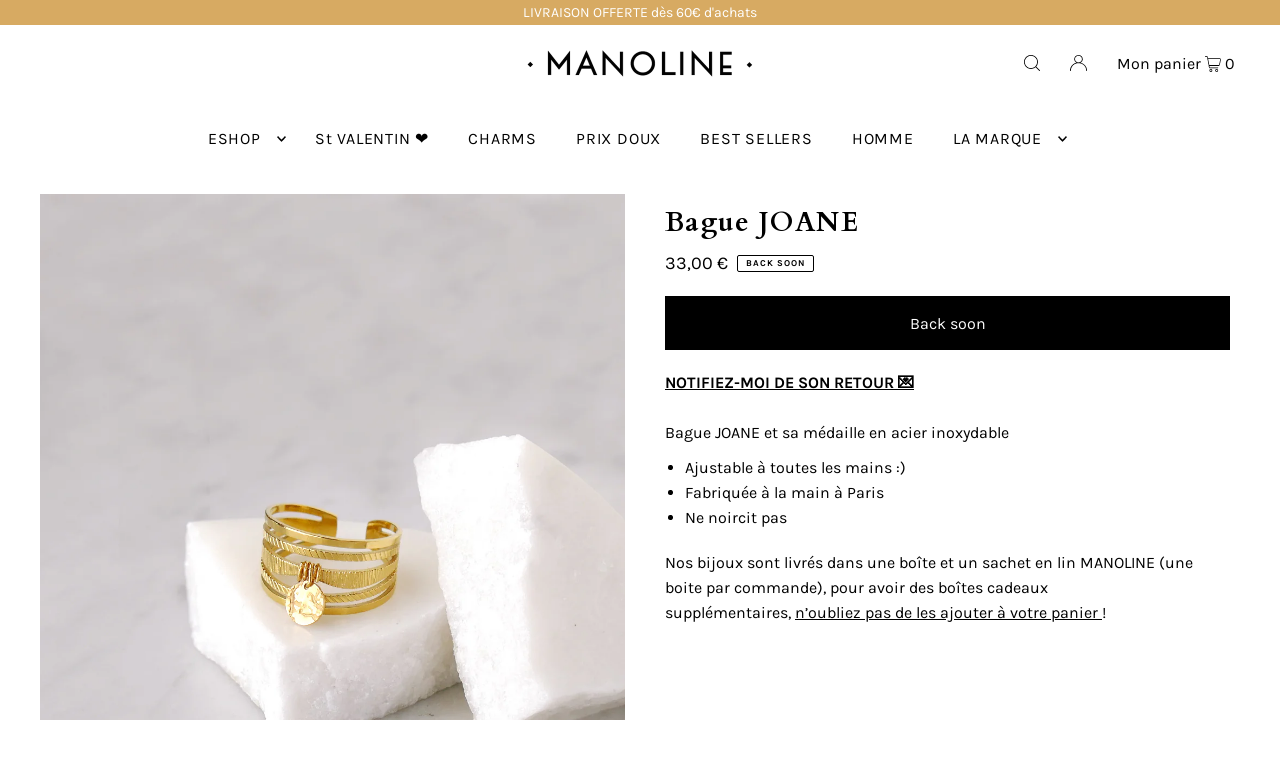

--- FILE ---
content_type: text/html; charset=utf-8
request_url: https://manoline.fr/products/copie-de-bague-milan-verte
body_size: 43127
content:
<!DOCTYPE html>
<html class="no-js" lang="fr">
<head>
  <meta charset="utf-8" />
  <meta name="viewport" content="width=device-width, initial-scale=1">
  <meta name="facebook-domain-verification" content="t4zn6sou0m3rpdaa49kg9ffaj6kexw" />

  <!-- Establish early connection to external domains -->
  <link rel="preconnect" href="https://cdn.shopify.com" crossorigin>
  <link rel="preconnect" href="https://fonts.shopify.com" crossorigin>
  <link rel="preconnect" href="https://monorail-edge.shopifysvc.com">
  <link rel="preconnect" href="//ajax.googleapis.com" crossorigin /><!-- Preload onDomain stylesheets and script libraries -->
  <link rel="preload" href="//manoline.fr/cdn/shop/t/6/assets/stylesheet.css?v=35328186087571296281733152887" as="style">
  <link rel="preload" as="font" href="//manoline.fr/cdn/fonts/karla/karla_n4.40497e07df527e6a50e58fb17ef1950c72f3e32c.woff2" type="font/woff2" crossorigin>
  <link rel="preload" as="font" href="//manoline.fr/cdn/fonts/karla/karla_n4.40497e07df527e6a50e58fb17ef1950c72f3e32c.woff2" type="font/woff2" crossorigin>
  <link rel="preload" as="font" href="//manoline.fr/cdn/fonts/cardo/cardo_n7.d1764502b55968f897125797ed59f6abd5dc8593.woff2" type="font/woff2" crossorigin>
  <link rel="preload" href="//manoline.fr/cdn/shop/t/6/assets/eventemitter3.min.js?v=148202183930229300091691774768" as="script">
  <link rel="preload" href="//manoline.fr/cdn/shop/t/6/assets/vendor-video.js?v=112486824910932804751691774768" as="script">
  <link rel="preload" href="//manoline.fr/cdn/shop/t/6/assets/theme.js?v=119951050872005511731691774768" as="script">


  <link rel="shortcut icon" href="//manoline.fr/cdn/shop/files/2_LOGO_Manoline_faveicon.png?crop=center&height=32&v=1635867410&width=32" type="image/png" />
  <link rel="canonical" href="https://manoline.fr/products/copie-de-bague-milan-verte" />

  <title>Bague JOANE &ndash; Manoline</title>
  <meta name="description" content="Bague JOANE et sa médaille en acier inoxydable  Ajustable à toutes les mains :) Fabriquée à la main à Paris Ne noircit pas Nos bijoux sont livrés dans une boîte et un sachet en lin MANOLINE (une boite par commande), pour avoir des boîtes cadeaux supplémentaires, n’oubliez pas de les ajouter à votre panier !" />

  


    <meta name="twitter:card" content="summary">
    <meta name="twitter:image" content="https://manoline.fr/cdn/shop/files/JOANE_6.jpg?v=1691587973&width=1024">



<meta property="og:site_name" content="Manoline">
<meta property="og:url" content="https://manoline.fr/products/copie-de-bague-milan-verte">
<meta property="og:title" content="Bague JOANE">
<meta property="og:type" content="product">
<meta property="og:description" content="Bague JOANE et sa médaille en acier inoxydable  Ajustable à toutes les mains :) Fabriquée à la main à Paris Ne noircit pas Nos bijoux sont livrés dans une boîte et un sachet en lin MANOLINE (une boite par commande), pour avoir des boîtes cadeaux supplémentaires, n’oubliez pas de les ajouter à votre panier !">

  <meta property="og:price:amount" content="33,00">
  <meta property="og:price:currency" content="EUR">

<meta property="og:image" content="http://manoline.fr/cdn/shop/files/JOANE_5.jpg?v=1691587973&width=1024"><meta property="og:image" content="http://manoline.fr/cdn/shop/files/JOANE_6.jpg?v=1691587973&width=1024">



<meta name="twitter:title" content="Bague JOANE">
<meta name="twitter:description" content="Bague JOANE et sa médaille en acier inoxydable  Ajustable à toutes les mains :) Fabriquée à la main à Paris Ne noircit pas Nos bijoux sont livrés dans une boîte et un sachet en lin MANOLINE (une boite par commande), pour avoir des boîtes cadeaux supplémentaires, n’oubliez pas de les ajouter à votre panier !">
<meta name="twitter:domain" content="">

  
 <script type="application/ld+json">
   {
     "@context": "https://schema.org",
     "@type": "Product",
     "id": "copie-de-bague-milan-verte",
     "url": "https:\/\/manoline.fr\/products\/copie-de-bague-milan-verte",
     "image": "\/\/manoline.fr\/cdn\/shop\/files\/JOANE_5.jpg?v=1691587973\u0026width=1024",
     "name": "Bague JOANE",
     "brand": {
        "@type": "Brand",
        "name": "Manoline"
      },
     "description": "Bague JOANE et sa médaille en acier inoxydable \n\nAjustable à toutes les mains :)\n\nFabriquée à la main à Paris\n\nNe noircit pas\n\nNos bijoux sont livrés dans une boîte et un sachet en lin MANOLINE (une boite par commande), pour avoir des boîtes cadeaux supplémentaires, n’oubliez pas de les ajouter à votre panier !","sku": "42834017910952","gtin13": 0245368888566,"offers": [
        
        {
           "@type": "Offer",
           "price": "33,00",
           "priceCurrency": "EUR",
           "availability": "http://schema.org/InStock",
           "priceValidUntil": "2030-01-01",
           "url": "\/products\/copie-de-bague-milan-verte"
         }
       
     ]}
 </script>


  <style data-shopify>
:root {
    --main-family: Karla, sans-serif;
    --main-weight: 400;
    --main-style: normal;
    --main-spacing: 0em;
    --nav-family: Karla, sans-serif;
    --nav-weight: 400;
    --nav-style: normal;
    --heading-family: Cardo, serif;
    --heading-weight: 700;
    --heading-style: normal;
    --heading-spacing: 0.050em;

    --font-size: 16px;
    --base-font-size: 16px;
    --h1-size: 27px;
    --h2-size: 27px;
    --h3-size: 29px;
    --nav-size: 16px;
    --nav-spacing: 0.050em;
    --font-size-sm: calc(16px - 2px);

    --announcement-bar-background: #d7aa62;
    --announcement-bar-text-color: #ffffff;
    --homepage-scroll-color: #000000;
    --homepage-scroll-background: #ffffff;
    --pre-scroll-color: #000;
    --pre-scroll-background: #ffffff;
    --scroll-color: ;
    --scroll-background: ;
    --secondary-color: rgba(0,0,0,0);
    --background: #ffffff;
    --header-color: #000000;
    --text-color: #000000;
    --sale-color: #c73838;
    --dotted-color: #e5e5e5;
    --button-color: #000000;
    --button-hover: #727272;
    --button-text: #ffffff;
    --secondary-button-color: #acacac;
    --secondary-button-hover: #3a3a3a;
    --secondary-button-text: #ffffff;
    --new-background: #ededed;
    --new-color: #535353;
    --sale-icon-background: #cf6060;
    --sale-icon-color: #ffffff;
    --custom-background: #000000;
    --custom-color: #fff;
    --fb-share: #e5e5e5;
    --tw-share: #727272;
    --pin-share: #3a3a3a;
    --footer-background: #ededed;
    --footer-text: #000000;
    --footer-button: #000000;
    --footer-button-text: #ffffff;
    --cs1-color: #000;
    --cs1-background: #ffffff;
    --cs2-color: #000;
    --cs2-background: #f5f5f5;
    --cs3-color: #ffffff;
    --cs3-background: #222222;
    --custom-icon-color: var(--text-color);
    --custom-icon-background: var(--background);
    --error-msg-dark: #e81000;
    --error-msg-light: #ffeae8;
    --success-msg-dark: #007f5f;
    --success-msg-light: #e5fff8;
    --free-shipping-bg: #edece6;
    --free-shipping-text: #000000;
    --error-color: #ce0909;
    --error-color-light: #fdd9d9;
    --keyboard-focus: #ACACAC;
    --focus-border-style: dotted;
    --focus-border-weight: 1px;
    --section-padding: 45px;
    --section-title-align: center;
    --section-title-border: 1px;
    --border-width: 100px;
    --grid-column-gap: px;
    --details-align: center;
    --select-arrow-bg: url(//manoline.fr/cdn/shop/t/6/assets/select-arrow.png?v=112595941721225094991691774768);
    --icon-border-color: #e6e6e6;
    --color-filter-size: 18px;
    --disabled-text: #808080;
    --listing-size-color: #666666;

    --upsell-border-color: #f2f2f2;

    --star-active: rgb(0, 0, 0);
    --star-inactive: rgb(204, 204, 204);

    --color-body-text: var(--text-color);
    --color-body: var(--background);
    --color-bg: var(--background);

    --section-background: transparent;
    --section-overlay-color: 0, 0, 0;
    --section-overlay-opacity: 0;
    --placeholder-background: rgba(0, 0, 0, 0.7);
    --placeholder-fill: rgba(0, 0, 0, 0.3);

    --line-item-transform: scale(0.8) translateY(calc(-25px - 0.25em)) translateX(10px);

  }
  @media (max-width: 740px) {
     :root {
       --font-size: calc(16px - (16px * 0.15));
       --nav-size: calc(16px - (16px * 0.15));
       --h1-size: calc(27px - (27px * 0.15));
       --h2-size: calc(27px - (27px * 0.15));
       --h3-size: calc(29px - (29px * 0.15));
     }
   }
</style>


  <link rel="stylesheet" href="//manoline.fr/cdn/shop/t/6/assets/stylesheet.css?v=35328186087571296281733152887" type="text/css">

  <style>
  @font-face {
  font-family: Karla;
  font-weight: 400;
  font-style: normal;
  font-display: swap;
  src: url("//manoline.fr/cdn/fonts/karla/karla_n4.40497e07df527e6a50e58fb17ef1950c72f3e32c.woff2") format("woff2"),
       url("//manoline.fr/cdn/fonts/karla/karla_n4.e9f6f9de321061073c6bfe03c28976ba8ce6ee18.woff") format("woff");
}

  @font-face {
  font-family: Karla;
  font-weight: 400;
  font-style: normal;
  font-display: swap;
  src: url("//manoline.fr/cdn/fonts/karla/karla_n4.40497e07df527e6a50e58fb17ef1950c72f3e32c.woff2") format("woff2"),
       url("//manoline.fr/cdn/fonts/karla/karla_n4.e9f6f9de321061073c6bfe03c28976ba8ce6ee18.woff") format("woff");
}

  @font-face {
  font-family: Cardo;
  font-weight: 700;
  font-style: normal;
  font-display: swap;
  src: url("//manoline.fr/cdn/fonts/cardo/cardo_n7.d1764502b55968f897125797ed59f6abd5dc8593.woff2") format("woff2"),
       url("//manoline.fr/cdn/fonts/cardo/cardo_n7.b5d64d4147ade913d679fed9918dc44cbe8121d2.woff") format("woff");
}

  @font-face {
  font-family: Karla;
  font-weight: 700;
  font-style: normal;
  font-display: swap;
  src: url("//manoline.fr/cdn/fonts/karla/karla_n7.4358a847d4875593d69cfc3f8cc0b44c17b3ed03.woff2") format("woff2"),
       url("//manoline.fr/cdn/fonts/karla/karla_n7.96e322f6d76ce794f25fa29e55d6997c3fb656b6.woff") format("woff");
}

  @font-face {
  font-family: Karla;
  font-weight: 400;
  font-style: italic;
  font-display: swap;
  src: url("//manoline.fr/cdn/fonts/karla/karla_i4.2086039c16bcc3a78a72a2f7b471e3c4a7f873a6.woff2") format("woff2"),
       url("//manoline.fr/cdn/fonts/karla/karla_i4.7b9f59841a5960c16fa2a897a0716c8ebb183221.woff") format("woff");
}

  @font-face {
  font-family: Karla;
  font-weight: 700;
  font-style: italic;
  font-display: swap;
  src: url("//manoline.fr/cdn/fonts/karla/karla_i7.fe031cd65d6e02906286add4f6dda06afc2615f0.woff2") format("woff2"),
       url("//manoline.fr/cdn/fonts/karla/karla_i7.816d4949fa7f7d79314595d7003eda5b44e959e3.woff") format("woff");
}

  </style>

  <script>window.performance && window.performance.mark && window.performance.mark('shopify.content_for_header.start');</script><meta name="google-site-verification" content="jsdHFnVvnyL5vAI2T1eS1iOvH6UxKDRivnNpHzY1_u8">
<meta name="google-site-verification" content="MK1sI6F7_EcS4JvpSxhhjC05ghdFDvqNgNMgrjP_KoQ">
<meta id="shopify-digital-wallet" name="shopify-digital-wallet" content="/5051023453/digital_wallets/dialog">
<meta name="shopify-checkout-api-token" content="ec6d26d17f3add6bf7eb23713f740e57">
<meta id="in-context-paypal-metadata" data-shop-id="5051023453" data-venmo-supported="false" data-environment="production" data-locale="fr_FR" data-paypal-v4="true" data-currency="EUR">
<link rel="alternate" type="application/json+oembed" href="https://manoline.fr/products/copie-de-bague-milan-verte.oembed">
<script async="async" src="/checkouts/internal/preloads.js?locale=fr-FR"></script>
<link rel="preconnect" href="https://shop.app" crossorigin="anonymous">
<script async="async" src="https://shop.app/checkouts/internal/preloads.js?locale=fr-FR&shop_id=5051023453" crossorigin="anonymous"></script>
<script id="apple-pay-shop-capabilities" type="application/json">{"shopId":5051023453,"countryCode":"FR","currencyCode":"EUR","merchantCapabilities":["supports3DS"],"merchantId":"gid:\/\/shopify\/Shop\/5051023453","merchantName":"Manoline","requiredBillingContactFields":["postalAddress","email"],"requiredShippingContactFields":["postalAddress","email"],"shippingType":"shipping","supportedNetworks":["visa","masterCard","amex","maestro"],"total":{"type":"pending","label":"Manoline","amount":"1.00"},"shopifyPaymentsEnabled":true,"supportsSubscriptions":true}</script>
<script id="shopify-features" type="application/json">{"accessToken":"ec6d26d17f3add6bf7eb23713f740e57","betas":["rich-media-storefront-analytics"],"domain":"manoline.fr","predictiveSearch":true,"shopId":5051023453,"locale":"fr"}</script>
<script>var Shopify = Shopify || {};
Shopify.shop = "manoline.myshopify.com";
Shopify.locale = "fr";
Shopify.currency = {"active":"EUR","rate":"1.0"};
Shopify.country = "FR";
Shopify.theme = {"name":"Copie mise à jour de Icon","id":151865033030,"schema_name":"Icon","schema_version":"10.0.0","theme_store_id":686,"role":"main"};
Shopify.theme.handle = "null";
Shopify.theme.style = {"id":null,"handle":null};
Shopify.cdnHost = "manoline.fr/cdn";
Shopify.routes = Shopify.routes || {};
Shopify.routes.root = "/";</script>
<script type="module">!function(o){(o.Shopify=o.Shopify||{}).modules=!0}(window);</script>
<script>!function(o){function n(){var o=[];function n(){o.push(Array.prototype.slice.apply(arguments))}return n.q=o,n}var t=o.Shopify=o.Shopify||{};t.loadFeatures=n(),t.autoloadFeatures=n()}(window);</script>
<script>
  window.ShopifyPay = window.ShopifyPay || {};
  window.ShopifyPay.apiHost = "shop.app\/pay";
  window.ShopifyPay.redirectState = null;
</script>
<script id="shop-js-analytics" type="application/json">{"pageType":"product"}</script>
<script defer="defer" async type="module" src="//manoline.fr/cdn/shopifycloud/shop-js/modules/v2/client.init-shop-cart-sync_CfnabTz1.fr.esm.js"></script>
<script defer="defer" async type="module" src="//manoline.fr/cdn/shopifycloud/shop-js/modules/v2/chunk.common_1HJ87NEU.esm.js"></script>
<script defer="defer" async type="module" src="//manoline.fr/cdn/shopifycloud/shop-js/modules/v2/chunk.modal_BHK_cQfO.esm.js"></script>
<script type="module">
  await import("//manoline.fr/cdn/shopifycloud/shop-js/modules/v2/client.init-shop-cart-sync_CfnabTz1.fr.esm.js");
await import("//manoline.fr/cdn/shopifycloud/shop-js/modules/v2/chunk.common_1HJ87NEU.esm.js");
await import("//manoline.fr/cdn/shopifycloud/shop-js/modules/v2/chunk.modal_BHK_cQfO.esm.js");

  window.Shopify.SignInWithShop?.initShopCartSync?.({"fedCMEnabled":true,"windoidEnabled":true});

</script>
<script>
  window.Shopify = window.Shopify || {};
  if (!window.Shopify.featureAssets) window.Shopify.featureAssets = {};
  window.Shopify.featureAssets['shop-js'] = {"shop-cart-sync":["modules/v2/client.shop-cart-sync_CJ9J03TB.fr.esm.js","modules/v2/chunk.common_1HJ87NEU.esm.js","modules/v2/chunk.modal_BHK_cQfO.esm.js"],"init-fed-cm":["modules/v2/client.init-fed-cm_DrLuZvAY.fr.esm.js","modules/v2/chunk.common_1HJ87NEU.esm.js","modules/v2/chunk.modal_BHK_cQfO.esm.js"],"shop-toast-manager":["modules/v2/client.shop-toast-manager_Bou6hV8m.fr.esm.js","modules/v2/chunk.common_1HJ87NEU.esm.js","modules/v2/chunk.modal_BHK_cQfO.esm.js"],"init-shop-cart-sync":["modules/v2/client.init-shop-cart-sync_CfnabTz1.fr.esm.js","modules/v2/chunk.common_1HJ87NEU.esm.js","modules/v2/chunk.modal_BHK_cQfO.esm.js"],"shop-button":["modules/v2/client.shop-button_B0rdi3gj.fr.esm.js","modules/v2/chunk.common_1HJ87NEU.esm.js","modules/v2/chunk.modal_BHK_cQfO.esm.js"],"init-windoid":["modules/v2/client.init-windoid_DoIbpnLP.fr.esm.js","modules/v2/chunk.common_1HJ87NEU.esm.js","modules/v2/chunk.modal_BHK_cQfO.esm.js"],"shop-cash-offers":["modules/v2/client.shop-cash-offers_PjPz4eBO.fr.esm.js","modules/v2/chunk.common_1HJ87NEU.esm.js","modules/v2/chunk.modal_BHK_cQfO.esm.js"],"pay-button":["modules/v2/client.pay-button_BNubdV5Y.fr.esm.js","modules/v2/chunk.common_1HJ87NEU.esm.js","modules/v2/chunk.modal_BHK_cQfO.esm.js"],"init-customer-accounts":["modules/v2/client.init-customer-accounts_DjJKqY88.fr.esm.js","modules/v2/client.shop-login-button_CU7S3YVC.fr.esm.js","modules/v2/chunk.common_1HJ87NEU.esm.js","modules/v2/chunk.modal_BHK_cQfO.esm.js"],"avatar":["modules/v2/client.avatar_BTnouDA3.fr.esm.js"],"checkout-modal":["modules/v2/client.checkout-modal_DHIFh2jD.fr.esm.js","modules/v2/chunk.common_1HJ87NEU.esm.js","modules/v2/chunk.modal_BHK_cQfO.esm.js"],"init-shop-for-new-customer-accounts":["modules/v2/client.init-shop-for-new-customer-accounts_CChb7f5q.fr.esm.js","modules/v2/client.shop-login-button_CU7S3YVC.fr.esm.js","modules/v2/chunk.common_1HJ87NEU.esm.js","modules/v2/chunk.modal_BHK_cQfO.esm.js"],"init-customer-accounts-sign-up":["modules/v2/client.init-customer-accounts-sign-up_B2jRZs6O.fr.esm.js","modules/v2/client.shop-login-button_CU7S3YVC.fr.esm.js","modules/v2/chunk.common_1HJ87NEU.esm.js","modules/v2/chunk.modal_BHK_cQfO.esm.js"],"init-shop-email-lookup-coordinator":["modules/v2/client.init-shop-email-lookup-coordinator_DuS0AyCe.fr.esm.js","modules/v2/chunk.common_1HJ87NEU.esm.js","modules/v2/chunk.modal_BHK_cQfO.esm.js"],"shop-follow-button":["modules/v2/client.shop-follow-button_CCmvXPjD.fr.esm.js","modules/v2/chunk.common_1HJ87NEU.esm.js","modules/v2/chunk.modal_BHK_cQfO.esm.js"],"shop-login-button":["modules/v2/client.shop-login-button_CU7S3YVC.fr.esm.js","modules/v2/chunk.common_1HJ87NEU.esm.js","modules/v2/chunk.modal_BHK_cQfO.esm.js"],"shop-login":["modules/v2/client.shop-login_Dp4teCL2.fr.esm.js","modules/v2/chunk.common_1HJ87NEU.esm.js","modules/v2/chunk.modal_BHK_cQfO.esm.js"],"lead-capture":["modules/v2/client.lead-capture_dUd1iojI.fr.esm.js","modules/v2/chunk.common_1HJ87NEU.esm.js","modules/v2/chunk.modal_BHK_cQfO.esm.js"],"payment-terms":["modules/v2/client.payment-terms_Cl0kKGvx.fr.esm.js","modules/v2/chunk.common_1HJ87NEU.esm.js","modules/v2/chunk.modal_BHK_cQfO.esm.js"]};
</script>
<script>(function() {
  var isLoaded = false;
  function asyncLoad() {
    if (isLoaded) return;
    isLoaded = true;
    var urls = ["https:\/\/a.mailmunch.co\/widgets\/site-834333-0ddf2e45e2994f916a9d0176fcc105536c873fd0.js?shop=manoline.myshopify.com","https:\/\/chimpstatic.com\/mcjs-connected\/js\/users\/15f184385041878edd1039383\/8d83298d6e2b724c420bf4300.js?shop=manoline.myshopify.com","https:\/\/sdks.automizely.com\/conversions\/v1\/conversions.js?app_connection_id=d7a03e6dc5bb4db9875cdfb2c5323812\u0026mapped_org_id=d8e6d4a26f46b7dac81b3ed185fe6193_v1\u0026shop=manoline.myshopify.com","https:\/\/cdn.nfcube.com\/instafeed-ec749e7fa01f17151eb89677dfc459b8.js?shop=manoline.myshopify.com"];
    for (var i = 0; i < urls.length; i++) {
      var s = document.createElement('script');
      s.type = 'text/javascript';
      s.async = true;
      s.src = urls[i];
      var x = document.getElementsByTagName('script')[0];
      x.parentNode.insertBefore(s, x);
    }
  };
  if(window.attachEvent) {
    window.attachEvent('onload', asyncLoad);
  } else {
    window.addEventListener('load', asyncLoad, false);
  }
})();</script>
<script id="__st">var __st={"a":5051023453,"offset":3600,"reqid":"b9995d63-5071-45f8-9824-4e9cb4395574-1769621624","pageurl":"manoline.fr\/products\/copie-de-bague-milan-verte","u":"be7354b6227a","p":"product","rtyp":"product","rid":7601022763176};</script>
<script>window.ShopifyPaypalV4VisibilityTracking = true;</script>
<script id="captcha-bootstrap">!function(){'use strict';const t='contact',e='account',n='new_comment',o=[[t,t],['blogs',n],['comments',n],[t,'customer']],c=[[e,'customer_login'],[e,'guest_login'],[e,'recover_customer_password'],[e,'create_customer']],r=t=>t.map((([t,e])=>`form[action*='/${t}']:not([data-nocaptcha='true']) input[name='form_type'][value='${e}']`)).join(','),a=t=>()=>t?[...document.querySelectorAll(t)].map((t=>t.form)):[];function s(){const t=[...o],e=r(t);return a(e)}const i='password',u='form_key',d=['recaptcha-v3-token','g-recaptcha-response','h-captcha-response',i],f=()=>{try{return window.sessionStorage}catch{return}},m='__shopify_v',_=t=>t.elements[u];function p(t,e,n=!1){try{const o=window.sessionStorage,c=JSON.parse(o.getItem(e)),{data:r}=function(t){const{data:e,action:n}=t;return t[m]||n?{data:e,action:n}:{data:t,action:n}}(c);for(const[e,n]of Object.entries(r))t.elements[e]&&(t.elements[e].value=n);n&&o.removeItem(e)}catch(o){console.error('form repopulation failed',{error:o})}}const l='form_type',E='cptcha';function T(t){t.dataset[E]=!0}const w=window,h=w.document,L='Shopify',v='ce_forms',y='captcha';let A=!1;((t,e)=>{const n=(g='f06e6c50-85a8-45c8-87d0-21a2b65856fe',I='https://cdn.shopify.com/shopifycloud/storefront-forms-hcaptcha/ce_storefront_forms_captcha_hcaptcha.v1.5.2.iife.js',D={infoText:'Protégé par hCaptcha',privacyText:'Confidentialité',termsText:'Conditions'},(t,e,n)=>{const o=w[L][v],c=o.bindForm;if(c)return c(t,g,e,D).then(n);var r;o.q.push([[t,g,e,D],n]),r=I,A||(h.body.append(Object.assign(h.createElement('script'),{id:'captcha-provider',async:!0,src:r})),A=!0)});var g,I,D;w[L]=w[L]||{},w[L][v]=w[L][v]||{},w[L][v].q=[],w[L][y]=w[L][y]||{},w[L][y].protect=function(t,e){n(t,void 0,e),T(t)},Object.freeze(w[L][y]),function(t,e,n,w,h,L){const[v,y,A,g]=function(t,e,n){const i=e?o:[],u=t?c:[],d=[...i,...u],f=r(d),m=r(i),_=r(d.filter((([t,e])=>n.includes(e))));return[a(f),a(m),a(_),s()]}(w,h,L),I=t=>{const e=t.target;return e instanceof HTMLFormElement?e:e&&e.form},D=t=>v().includes(t);t.addEventListener('submit',(t=>{const e=I(t);if(!e)return;const n=D(e)&&!e.dataset.hcaptchaBound&&!e.dataset.recaptchaBound,o=_(e),c=g().includes(e)&&(!o||!o.value);(n||c)&&t.preventDefault(),c&&!n&&(function(t){try{if(!f())return;!function(t){const e=f();if(!e)return;const n=_(t);if(!n)return;const o=n.value;o&&e.removeItem(o)}(t);const e=Array.from(Array(32),(()=>Math.random().toString(36)[2])).join('');!function(t,e){_(t)||t.append(Object.assign(document.createElement('input'),{type:'hidden',name:u})),t.elements[u].value=e}(t,e),function(t,e){const n=f();if(!n)return;const o=[...t.querySelectorAll(`input[type='${i}']`)].map((({name:t})=>t)),c=[...d,...o],r={};for(const[a,s]of new FormData(t).entries())c.includes(a)||(r[a]=s);n.setItem(e,JSON.stringify({[m]:1,action:t.action,data:r}))}(t,e)}catch(e){console.error('failed to persist form',e)}}(e),e.submit())}));const S=(t,e)=>{t&&!t.dataset[E]&&(n(t,e.some((e=>e===t))),T(t))};for(const o of['focusin','change'])t.addEventListener(o,(t=>{const e=I(t);D(e)&&S(e,y())}));const B=e.get('form_key'),M=e.get(l),P=B&&M;t.addEventListener('DOMContentLoaded',(()=>{const t=y();if(P)for(const e of t)e.elements[l].value===M&&p(e,B);[...new Set([...A(),...v().filter((t=>'true'===t.dataset.shopifyCaptcha))])].forEach((e=>S(e,t)))}))}(h,new URLSearchParams(w.location.search),n,t,e,['guest_login'])})(!0,!0)}();</script>
<script integrity="sha256-4kQ18oKyAcykRKYeNunJcIwy7WH5gtpwJnB7kiuLZ1E=" data-source-attribution="shopify.loadfeatures" defer="defer" src="//manoline.fr/cdn/shopifycloud/storefront/assets/storefront/load_feature-a0a9edcb.js" crossorigin="anonymous"></script>
<script crossorigin="anonymous" defer="defer" src="//manoline.fr/cdn/shopifycloud/storefront/assets/shopify_pay/storefront-65b4c6d7.js?v=20250812"></script>
<script data-source-attribution="shopify.dynamic_checkout.dynamic.init">var Shopify=Shopify||{};Shopify.PaymentButton=Shopify.PaymentButton||{isStorefrontPortableWallets:!0,init:function(){window.Shopify.PaymentButton.init=function(){};var t=document.createElement("script");t.src="https://manoline.fr/cdn/shopifycloud/portable-wallets/latest/portable-wallets.fr.js",t.type="module",document.head.appendChild(t)}};
</script>
<script data-source-attribution="shopify.dynamic_checkout.buyer_consent">
  function portableWalletsHideBuyerConsent(e){var t=document.getElementById("shopify-buyer-consent"),n=document.getElementById("shopify-subscription-policy-button");t&&n&&(t.classList.add("hidden"),t.setAttribute("aria-hidden","true"),n.removeEventListener("click",e))}function portableWalletsShowBuyerConsent(e){var t=document.getElementById("shopify-buyer-consent"),n=document.getElementById("shopify-subscription-policy-button");t&&n&&(t.classList.remove("hidden"),t.removeAttribute("aria-hidden"),n.addEventListener("click",e))}window.Shopify?.PaymentButton&&(window.Shopify.PaymentButton.hideBuyerConsent=portableWalletsHideBuyerConsent,window.Shopify.PaymentButton.showBuyerConsent=portableWalletsShowBuyerConsent);
</script>
<script data-source-attribution="shopify.dynamic_checkout.cart.bootstrap">document.addEventListener("DOMContentLoaded",(function(){function t(){return document.querySelector("shopify-accelerated-checkout-cart, shopify-accelerated-checkout")}if(t())Shopify.PaymentButton.init();else{new MutationObserver((function(e,n){t()&&(Shopify.PaymentButton.init(),n.disconnect())})).observe(document.body,{childList:!0,subtree:!0})}}));
</script>
<link id="shopify-accelerated-checkout-styles" rel="stylesheet" media="screen" href="https://manoline.fr/cdn/shopifycloud/portable-wallets/latest/accelerated-checkout-backwards-compat.css" crossorigin="anonymous">
<style id="shopify-accelerated-checkout-cart">
        #shopify-buyer-consent {
  margin-top: 1em;
  display: inline-block;
  width: 100%;
}

#shopify-buyer-consent.hidden {
  display: none;
}

#shopify-subscription-policy-button {
  background: none;
  border: none;
  padding: 0;
  text-decoration: underline;
  font-size: inherit;
  cursor: pointer;
}

#shopify-subscription-policy-button::before {
  box-shadow: none;
}

      </style>

<script>window.performance && window.performance.mark && window.performance.mark('shopify.content_for_header.end');</script>

<script src="https://cdn.shopify.com/extensions/019b92df-1966-750c-943d-a8ced4b05ac2/option-cli3-369/assets/gpomain.js" type="text/javascript" defer="defer"></script>
<link href="https://monorail-edge.shopifysvc.com" rel="dns-prefetch">
<script>(function(){if ("sendBeacon" in navigator && "performance" in window) {try {var session_token_from_headers = performance.getEntriesByType('navigation')[0].serverTiming.find(x => x.name == '_s').description;} catch {var session_token_from_headers = undefined;}var session_cookie_matches = document.cookie.match(/_shopify_s=([^;]*)/);var session_token_from_cookie = session_cookie_matches && session_cookie_matches.length === 2 ? session_cookie_matches[1] : "";var session_token = session_token_from_headers || session_token_from_cookie || "";function handle_abandonment_event(e) {var entries = performance.getEntries().filter(function(entry) {return /monorail-edge.shopifysvc.com/.test(entry.name);});if (!window.abandonment_tracked && entries.length === 0) {window.abandonment_tracked = true;var currentMs = Date.now();var navigation_start = performance.timing.navigationStart;var payload = {shop_id: 5051023453,url: window.location.href,navigation_start,duration: currentMs - navigation_start,session_token,page_type: "product"};window.navigator.sendBeacon("https://monorail-edge.shopifysvc.com/v1/produce", JSON.stringify({schema_id: "online_store_buyer_site_abandonment/1.1",payload: payload,metadata: {event_created_at_ms: currentMs,event_sent_at_ms: currentMs}}));}}window.addEventListener('pagehide', handle_abandonment_event);}}());</script>
<script id="web-pixels-manager-setup">(function e(e,d,r,n,o){if(void 0===o&&(o={}),!Boolean(null===(a=null===(i=window.Shopify)||void 0===i?void 0:i.analytics)||void 0===a?void 0:a.replayQueue)){var i,a;window.Shopify=window.Shopify||{};var t=window.Shopify;t.analytics=t.analytics||{};var s=t.analytics;s.replayQueue=[],s.publish=function(e,d,r){return s.replayQueue.push([e,d,r]),!0};try{self.performance.mark("wpm:start")}catch(e){}var l=function(){var e={modern:/Edge?\/(1{2}[4-9]|1[2-9]\d|[2-9]\d{2}|\d{4,})\.\d+(\.\d+|)|Firefox\/(1{2}[4-9]|1[2-9]\d|[2-9]\d{2}|\d{4,})\.\d+(\.\d+|)|Chrom(ium|e)\/(9{2}|\d{3,})\.\d+(\.\d+|)|(Maci|X1{2}).+ Version\/(15\.\d+|(1[6-9]|[2-9]\d|\d{3,})\.\d+)([,.]\d+|)( \(\w+\)|)( Mobile\/\w+|) Safari\/|Chrome.+OPR\/(9{2}|\d{3,})\.\d+\.\d+|(CPU[ +]OS|iPhone[ +]OS|CPU[ +]iPhone|CPU IPhone OS|CPU iPad OS)[ +]+(15[._]\d+|(1[6-9]|[2-9]\d|\d{3,})[._]\d+)([._]\d+|)|Android:?[ /-](13[3-9]|1[4-9]\d|[2-9]\d{2}|\d{4,})(\.\d+|)(\.\d+|)|Android.+Firefox\/(13[5-9]|1[4-9]\d|[2-9]\d{2}|\d{4,})\.\d+(\.\d+|)|Android.+Chrom(ium|e)\/(13[3-9]|1[4-9]\d|[2-9]\d{2}|\d{4,})\.\d+(\.\d+|)|SamsungBrowser\/([2-9]\d|\d{3,})\.\d+/,legacy:/Edge?\/(1[6-9]|[2-9]\d|\d{3,})\.\d+(\.\d+|)|Firefox\/(5[4-9]|[6-9]\d|\d{3,})\.\d+(\.\d+|)|Chrom(ium|e)\/(5[1-9]|[6-9]\d|\d{3,})\.\d+(\.\d+|)([\d.]+$|.*Safari\/(?![\d.]+ Edge\/[\d.]+$))|(Maci|X1{2}).+ Version\/(10\.\d+|(1[1-9]|[2-9]\d|\d{3,})\.\d+)([,.]\d+|)( \(\w+\)|)( Mobile\/\w+|) Safari\/|Chrome.+OPR\/(3[89]|[4-9]\d|\d{3,})\.\d+\.\d+|(CPU[ +]OS|iPhone[ +]OS|CPU[ +]iPhone|CPU IPhone OS|CPU iPad OS)[ +]+(10[._]\d+|(1[1-9]|[2-9]\d|\d{3,})[._]\d+)([._]\d+|)|Android:?[ /-](13[3-9]|1[4-9]\d|[2-9]\d{2}|\d{4,})(\.\d+|)(\.\d+|)|Mobile Safari.+OPR\/([89]\d|\d{3,})\.\d+\.\d+|Android.+Firefox\/(13[5-9]|1[4-9]\d|[2-9]\d{2}|\d{4,})\.\d+(\.\d+|)|Android.+Chrom(ium|e)\/(13[3-9]|1[4-9]\d|[2-9]\d{2}|\d{4,})\.\d+(\.\d+|)|Android.+(UC? ?Browser|UCWEB|U3)[ /]?(15\.([5-9]|\d{2,})|(1[6-9]|[2-9]\d|\d{3,})\.\d+)\.\d+|SamsungBrowser\/(5\.\d+|([6-9]|\d{2,})\.\d+)|Android.+MQ{2}Browser\/(14(\.(9|\d{2,})|)|(1[5-9]|[2-9]\d|\d{3,})(\.\d+|))(\.\d+|)|K[Aa][Ii]OS\/(3\.\d+|([4-9]|\d{2,})\.\d+)(\.\d+|)/},d=e.modern,r=e.legacy,n=navigator.userAgent;return n.match(d)?"modern":n.match(r)?"legacy":"unknown"}(),u="modern"===l?"modern":"legacy",c=(null!=n?n:{modern:"",legacy:""})[u],f=function(e){return[e.baseUrl,"/wpm","/b",e.hashVersion,"modern"===e.buildTarget?"m":"l",".js"].join("")}({baseUrl:d,hashVersion:r,buildTarget:u}),m=function(e){var d=e.version,r=e.bundleTarget,n=e.surface,o=e.pageUrl,i=e.monorailEndpoint;return{emit:function(e){var a=e.status,t=e.errorMsg,s=(new Date).getTime(),l=JSON.stringify({metadata:{event_sent_at_ms:s},events:[{schema_id:"web_pixels_manager_load/3.1",payload:{version:d,bundle_target:r,page_url:o,status:a,surface:n,error_msg:t},metadata:{event_created_at_ms:s}}]});if(!i)return console&&console.warn&&console.warn("[Web Pixels Manager] No Monorail endpoint provided, skipping logging."),!1;try{return self.navigator.sendBeacon.bind(self.navigator)(i,l)}catch(e){}var u=new XMLHttpRequest;try{return u.open("POST",i,!0),u.setRequestHeader("Content-Type","text/plain"),u.send(l),!0}catch(e){return console&&console.warn&&console.warn("[Web Pixels Manager] Got an unhandled error while logging to Monorail."),!1}}}}({version:r,bundleTarget:l,surface:e.surface,pageUrl:self.location.href,monorailEndpoint:e.monorailEndpoint});try{o.browserTarget=l,function(e){var d=e.src,r=e.async,n=void 0===r||r,o=e.onload,i=e.onerror,a=e.sri,t=e.scriptDataAttributes,s=void 0===t?{}:t,l=document.createElement("script"),u=document.querySelector("head"),c=document.querySelector("body");if(l.async=n,l.src=d,a&&(l.integrity=a,l.crossOrigin="anonymous"),s)for(var f in s)if(Object.prototype.hasOwnProperty.call(s,f))try{l.dataset[f]=s[f]}catch(e){}if(o&&l.addEventListener("load",o),i&&l.addEventListener("error",i),u)u.appendChild(l);else{if(!c)throw new Error("Did not find a head or body element to append the script");c.appendChild(l)}}({src:f,async:!0,onload:function(){if(!function(){var e,d;return Boolean(null===(d=null===(e=window.Shopify)||void 0===e?void 0:e.analytics)||void 0===d?void 0:d.initialized)}()){var d=window.webPixelsManager.init(e)||void 0;if(d){var r=window.Shopify.analytics;r.replayQueue.forEach((function(e){var r=e[0],n=e[1],o=e[2];d.publishCustomEvent(r,n,o)})),r.replayQueue=[],r.publish=d.publishCustomEvent,r.visitor=d.visitor,r.initialized=!0}}},onerror:function(){return m.emit({status:"failed",errorMsg:"".concat(f," has failed to load")})},sri:function(e){var d=/^sha384-[A-Za-z0-9+/=]+$/;return"string"==typeof e&&d.test(e)}(c)?c:"",scriptDataAttributes:o}),m.emit({status:"loading"})}catch(e){m.emit({status:"failed",errorMsg:(null==e?void 0:e.message)||"Unknown error"})}}})({shopId: 5051023453,storefrontBaseUrl: "https://manoline.fr",extensionsBaseUrl: "https://extensions.shopifycdn.com/cdn/shopifycloud/web-pixels-manager",monorailEndpoint: "https://monorail-edge.shopifysvc.com/unstable/produce_batch",surface: "storefront-renderer",enabledBetaFlags: ["2dca8a86"],webPixelsConfigList: [{"id":"2100429126","configuration":"{\"hashed_organization_id\":\"d8e6d4a26f46b7dac81b3ed185fe6193_v1\",\"app_key\":\"manoline\",\"allow_collect_personal_data\":\"true\"}","eventPayloadVersion":"v1","runtimeContext":"STRICT","scriptVersion":"6f6660f15c595d517f203f6e1abcb171","type":"APP","apiClientId":2814809,"privacyPurposes":["ANALYTICS","MARKETING","SALE_OF_DATA"],"dataSharingAdjustments":{"protectedCustomerApprovalScopes":["read_customer_address","read_customer_email","read_customer_name","read_customer_personal_data","read_customer_phone"]}},{"id":"905281862","configuration":"{\"config\":\"{\\\"pixel_id\\\":\\\"G-36QW8VBXZP\\\",\\\"gtag_events\\\":[{\\\"type\\\":\\\"purchase\\\",\\\"action_label\\\":\\\"G-36QW8VBXZP\\\"},{\\\"type\\\":\\\"page_view\\\",\\\"action_label\\\":\\\"G-36QW8VBXZP\\\"},{\\\"type\\\":\\\"view_item\\\",\\\"action_label\\\":\\\"G-36QW8VBXZP\\\"},{\\\"type\\\":\\\"search\\\",\\\"action_label\\\":\\\"G-36QW8VBXZP\\\"},{\\\"type\\\":\\\"add_to_cart\\\",\\\"action_label\\\":\\\"G-36QW8VBXZP\\\"},{\\\"type\\\":\\\"begin_checkout\\\",\\\"action_label\\\":\\\"G-36QW8VBXZP\\\"},{\\\"type\\\":\\\"add_payment_info\\\",\\\"action_label\\\":\\\"G-36QW8VBXZP\\\"}],\\\"enable_monitoring_mode\\\":false}\"}","eventPayloadVersion":"v1","runtimeContext":"OPEN","scriptVersion":"b2a88bafab3e21179ed38636efcd8a93","type":"APP","apiClientId":1780363,"privacyPurposes":[],"dataSharingAdjustments":{"protectedCustomerApprovalScopes":["read_customer_address","read_customer_email","read_customer_name","read_customer_personal_data","read_customer_phone"]}},{"id":"408813894","configuration":"{\"pixel_id\":\"1315678252679860\",\"pixel_type\":\"facebook_pixel\"}","eventPayloadVersion":"v1","runtimeContext":"OPEN","scriptVersion":"ca16bc87fe92b6042fbaa3acc2fbdaa6","type":"APP","apiClientId":2329312,"privacyPurposes":["ANALYTICS","MARKETING","SALE_OF_DATA"],"dataSharingAdjustments":{"protectedCustomerApprovalScopes":["read_customer_address","read_customer_email","read_customer_name","read_customer_personal_data","read_customer_phone"]}},{"id":"215777606","configuration":"{\"tagID\":\"2612994891097\"}","eventPayloadVersion":"v1","runtimeContext":"STRICT","scriptVersion":"18031546ee651571ed29edbe71a3550b","type":"APP","apiClientId":3009811,"privacyPurposes":["ANALYTICS","MARKETING","SALE_OF_DATA"],"dataSharingAdjustments":{"protectedCustomerApprovalScopes":["read_customer_address","read_customer_email","read_customer_name","read_customer_personal_data","read_customer_phone"]}},{"id":"shopify-app-pixel","configuration":"{}","eventPayloadVersion":"v1","runtimeContext":"STRICT","scriptVersion":"0450","apiClientId":"shopify-pixel","type":"APP","privacyPurposes":["ANALYTICS","MARKETING"]},{"id":"shopify-custom-pixel","eventPayloadVersion":"v1","runtimeContext":"LAX","scriptVersion":"0450","apiClientId":"shopify-pixel","type":"CUSTOM","privacyPurposes":["ANALYTICS","MARKETING"]}],isMerchantRequest: false,initData: {"shop":{"name":"Manoline","paymentSettings":{"currencyCode":"EUR"},"myshopifyDomain":"manoline.myshopify.com","countryCode":"FR","storefrontUrl":"https:\/\/manoline.fr"},"customer":null,"cart":null,"checkout":null,"productVariants":[{"price":{"amount":33.0,"currencyCode":"EUR"},"product":{"title":"Bague JOANE","vendor":"Manoline","id":"7601022763176","untranslatedTitle":"Bague JOANE","url":"\/products\/copie-de-bague-milan-verte","type":"Bague"},"id":"42834017910952","image":{"src":"\/\/manoline.fr\/cdn\/shop\/files\/JOANE_5.jpg?v=1691587973"},"sku":"42834017910952","title":"Default Title","untranslatedTitle":"Default Title"}],"purchasingCompany":null},},"https://manoline.fr/cdn","fcfee988w5aeb613cpc8e4bc33m6693e112",{"modern":"","legacy":""},{"shopId":"5051023453","storefrontBaseUrl":"https:\/\/manoline.fr","extensionBaseUrl":"https:\/\/extensions.shopifycdn.com\/cdn\/shopifycloud\/web-pixels-manager","surface":"storefront-renderer","enabledBetaFlags":"[\"2dca8a86\"]","isMerchantRequest":"false","hashVersion":"fcfee988w5aeb613cpc8e4bc33m6693e112","publish":"custom","events":"[[\"page_viewed\",{}],[\"product_viewed\",{\"productVariant\":{\"price\":{\"amount\":33.0,\"currencyCode\":\"EUR\"},\"product\":{\"title\":\"Bague JOANE\",\"vendor\":\"Manoline\",\"id\":\"7601022763176\",\"untranslatedTitle\":\"Bague JOANE\",\"url\":\"\/products\/copie-de-bague-milan-verte\",\"type\":\"Bague\"},\"id\":\"42834017910952\",\"image\":{\"src\":\"\/\/manoline.fr\/cdn\/shop\/files\/JOANE_5.jpg?v=1691587973\"},\"sku\":\"42834017910952\",\"title\":\"Default Title\",\"untranslatedTitle\":\"Default Title\"}}]]"});</script><script>
  window.ShopifyAnalytics = window.ShopifyAnalytics || {};
  window.ShopifyAnalytics.meta = window.ShopifyAnalytics.meta || {};
  window.ShopifyAnalytics.meta.currency = 'EUR';
  var meta = {"product":{"id":7601022763176,"gid":"gid:\/\/shopify\/Product\/7601022763176","vendor":"Manoline","type":"Bague","handle":"copie-de-bague-milan-verte","variants":[{"id":42834017910952,"price":3300,"name":"Bague JOANE","public_title":null,"sku":"42834017910952"}],"remote":false},"page":{"pageType":"product","resourceType":"product","resourceId":7601022763176,"requestId":"b9995d63-5071-45f8-9824-4e9cb4395574-1769621624"}};
  for (var attr in meta) {
    window.ShopifyAnalytics.meta[attr] = meta[attr];
  }
</script>
<script class="analytics">
  (function () {
    var customDocumentWrite = function(content) {
      var jquery = null;

      if (window.jQuery) {
        jquery = window.jQuery;
      } else if (window.Checkout && window.Checkout.$) {
        jquery = window.Checkout.$;
      }

      if (jquery) {
        jquery('body').append(content);
      }
    };

    var hasLoggedConversion = function(token) {
      if (token) {
        return document.cookie.indexOf('loggedConversion=' + token) !== -1;
      }
      return false;
    }

    var setCookieIfConversion = function(token) {
      if (token) {
        var twoMonthsFromNow = new Date(Date.now());
        twoMonthsFromNow.setMonth(twoMonthsFromNow.getMonth() + 2);

        document.cookie = 'loggedConversion=' + token + '; expires=' + twoMonthsFromNow;
      }
    }

    var trekkie = window.ShopifyAnalytics.lib = window.trekkie = window.trekkie || [];
    if (trekkie.integrations) {
      return;
    }
    trekkie.methods = [
      'identify',
      'page',
      'ready',
      'track',
      'trackForm',
      'trackLink'
    ];
    trekkie.factory = function(method) {
      return function() {
        var args = Array.prototype.slice.call(arguments);
        args.unshift(method);
        trekkie.push(args);
        return trekkie;
      };
    };
    for (var i = 0; i < trekkie.methods.length; i++) {
      var key = trekkie.methods[i];
      trekkie[key] = trekkie.factory(key);
    }
    trekkie.load = function(config) {
      trekkie.config = config || {};
      trekkie.config.initialDocumentCookie = document.cookie;
      var first = document.getElementsByTagName('script')[0];
      var script = document.createElement('script');
      script.type = 'text/javascript';
      script.onerror = function(e) {
        var scriptFallback = document.createElement('script');
        scriptFallback.type = 'text/javascript';
        scriptFallback.onerror = function(error) {
                var Monorail = {
      produce: function produce(monorailDomain, schemaId, payload) {
        var currentMs = new Date().getTime();
        var event = {
          schema_id: schemaId,
          payload: payload,
          metadata: {
            event_created_at_ms: currentMs,
            event_sent_at_ms: currentMs
          }
        };
        return Monorail.sendRequest("https://" + monorailDomain + "/v1/produce", JSON.stringify(event));
      },
      sendRequest: function sendRequest(endpointUrl, payload) {
        // Try the sendBeacon API
        if (window && window.navigator && typeof window.navigator.sendBeacon === 'function' && typeof window.Blob === 'function' && !Monorail.isIos12()) {
          var blobData = new window.Blob([payload], {
            type: 'text/plain'
          });

          if (window.navigator.sendBeacon(endpointUrl, blobData)) {
            return true;
          } // sendBeacon was not successful

        } // XHR beacon

        var xhr = new XMLHttpRequest();

        try {
          xhr.open('POST', endpointUrl);
          xhr.setRequestHeader('Content-Type', 'text/plain');
          xhr.send(payload);
        } catch (e) {
          console.log(e);
        }

        return false;
      },
      isIos12: function isIos12() {
        return window.navigator.userAgent.lastIndexOf('iPhone; CPU iPhone OS 12_') !== -1 || window.navigator.userAgent.lastIndexOf('iPad; CPU OS 12_') !== -1;
      }
    };
    Monorail.produce('monorail-edge.shopifysvc.com',
      'trekkie_storefront_load_errors/1.1',
      {shop_id: 5051023453,
      theme_id: 151865033030,
      app_name: "storefront",
      context_url: window.location.href,
      source_url: "//manoline.fr/cdn/s/trekkie.storefront.a804e9514e4efded663580eddd6991fcc12b5451.min.js"});

        };
        scriptFallback.async = true;
        scriptFallback.src = '//manoline.fr/cdn/s/trekkie.storefront.a804e9514e4efded663580eddd6991fcc12b5451.min.js';
        first.parentNode.insertBefore(scriptFallback, first);
      };
      script.async = true;
      script.src = '//manoline.fr/cdn/s/trekkie.storefront.a804e9514e4efded663580eddd6991fcc12b5451.min.js';
      first.parentNode.insertBefore(script, first);
    };
    trekkie.load(
      {"Trekkie":{"appName":"storefront","development":false,"defaultAttributes":{"shopId":5051023453,"isMerchantRequest":null,"themeId":151865033030,"themeCityHash":"5436076362967105811","contentLanguage":"fr","currency":"EUR","eventMetadataId":"31ab4642-00f2-418a-9d3f-16ba4247f6cc"},"isServerSideCookieWritingEnabled":true,"monorailRegion":"shop_domain","enabledBetaFlags":["65f19447","b5387b81"]},"Session Attribution":{},"S2S":{"facebookCapiEnabled":true,"source":"trekkie-storefront-renderer","apiClientId":580111}}
    );

    var loaded = false;
    trekkie.ready(function() {
      if (loaded) return;
      loaded = true;

      window.ShopifyAnalytics.lib = window.trekkie;

      var originalDocumentWrite = document.write;
      document.write = customDocumentWrite;
      try { window.ShopifyAnalytics.merchantGoogleAnalytics.call(this); } catch(error) {};
      document.write = originalDocumentWrite;

      window.ShopifyAnalytics.lib.page(null,{"pageType":"product","resourceType":"product","resourceId":7601022763176,"requestId":"b9995d63-5071-45f8-9824-4e9cb4395574-1769621624","shopifyEmitted":true});

      var match = window.location.pathname.match(/checkouts\/(.+)\/(thank_you|post_purchase)/)
      var token = match? match[1]: undefined;
      if (!hasLoggedConversion(token)) {
        setCookieIfConversion(token);
        window.ShopifyAnalytics.lib.track("Viewed Product",{"currency":"EUR","variantId":42834017910952,"productId":7601022763176,"productGid":"gid:\/\/shopify\/Product\/7601022763176","name":"Bague JOANE","price":"33.00","sku":"42834017910952","brand":"Manoline","variant":null,"category":"Bague","nonInteraction":true,"remote":false},undefined,undefined,{"shopifyEmitted":true});
      window.ShopifyAnalytics.lib.track("monorail:\/\/trekkie_storefront_viewed_product\/1.1",{"currency":"EUR","variantId":42834017910952,"productId":7601022763176,"productGid":"gid:\/\/shopify\/Product\/7601022763176","name":"Bague JOANE","price":"33.00","sku":"42834017910952","brand":"Manoline","variant":null,"category":"Bague","nonInteraction":true,"remote":false,"referer":"https:\/\/manoline.fr\/products\/copie-de-bague-milan-verte"});
      }
    });


        var eventsListenerScript = document.createElement('script');
        eventsListenerScript.async = true;
        eventsListenerScript.src = "//manoline.fr/cdn/shopifycloud/storefront/assets/shop_events_listener-3da45d37.js";
        document.getElementsByTagName('head')[0].appendChild(eventsListenerScript);

})();</script>
  <script>
  if (!window.ga || (window.ga && typeof window.ga !== 'function')) {
    window.ga = function ga() {
      (window.ga.q = window.ga.q || []).push(arguments);
      if (window.Shopify && window.Shopify.analytics && typeof window.Shopify.analytics.publish === 'function') {
        window.Shopify.analytics.publish("ga_stub_called", {}, {sendTo: "google_osp_migration"});
      }
      console.error("Shopify's Google Analytics stub called with:", Array.from(arguments), "\nSee https://help.shopify.com/manual/promoting-marketing/pixels/pixel-migration#google for more information.");
    };
    if (window.Shopify && window.Shopify.analytics && typeof window.Shopify.analytics.publish === 'function') {
      window.Shopify.analytics.publish("ga_stub_initialized", {}, {sendTo: "google_osp_migration"});
    }
  }
</script>
<script
  defer
  src="https://manoline.fr/cdn/shopifycloud/perf-kit/shopify-perf-kit-3.1.0.min.js"
  data-application="storefront-renderer"
  data-shop-id="5051023453"
  data-render-region="gcp-us-east1"
  data-page-type="product"
  data-theme-instance-id="151865033030"
  data-theme-name="Icon"
  data-theme-version="10.0.0"
  data-monorail-region="shop_domain"
  data-resource-timing-sampling-rate="10"
  data-shs="true"
  data-shs-beacon="true"
  data-shs-export-with-fetch="true"
  data-shs-logs-sample-rate="1"
  data-shs-beacon-endpoint="https://manoline.fr/api/collect"
></script>
</head>
<body class="gridlock template-product js-slideout-toggle-wrapper js-modal-toggle-wrapper theme-features__secondary-color-not-black--false theme-features__product-variants--swatches theme-features__image-flip--enabled theme-features__sold-out-icon--enabled theme-features__sale-icon--enabled theme-features__new-icon--enabled theme-features__section-titles--short_below theme-features__section-title-align--center theme-features__details-align--center theme-features__rounded-buttons--disabled theme-features__zoom-effect--enabled theme-features__icon-position--top_right theme-features__icon-shape--rectangle">
  <div class="js-slideout-overlay site-overlay"></div>
  <div class="js-modal-overlay site-overlay"></div>

  <aside class="slideout slideout__drawer-left" data-wau-slideout="mobile-navigation" id="slideout-mobile-navigation">
    <div id="shopify-section-mobile-navigation" class="shopify-section"><nav class="mobile-menu" role="navigation" data-section-id="mobile-navigation" data-section-type="mobile-navigation">
  <div class="slideout__trigger--close">
    <button class="slideout__trigger-mobile-menu js-slideout-close" data-slideout-direction="left" aria-label="Close navigation" tabindex="0" type="button" name="button">
      <div class="icn-close"></div>
    </button>
  </div>
  
    
        <div class="mobile-menu__block mobile-menu__cart-status" >
          <a class="mobile-menu__cart-icon" href="/cart">
            <span class="vib-center">Mon panier</span>
            (<span class="mobile-menu__cart-count js-cart-count vib-center">0</span>)
            <svg class="icon--icon-theme-cart vib-center" version="1.1" xmlns="http://www.w3.org/2000/svg" xmlns:xlink="http://www.w3.org/1999/xlink" x="0px" y="0px"
       viewBox="0 0 20.8 20" height="20px" xml:space="preserve">
      <g class="hover-fill" fill="#000000">
        <path class="st0" d="M0,0.5C0,0.2,0.2,0,0.5,0h1.6c0.7,0,1.2,0.4,1.4,1.1l0.4,1.8h15.4c0.9,0,1.6,0.9,1.4,1.8l-1.6,6.7
          c-0.2,0.6-0.7,1.1-1.4,1.1h-12l0.3,1.5c0,0.2,0.2,0.4,0.5,0.4h10.1c0.3,0,0.5,0.2,0.5,0.5s-0.2,0.5-0.5,0.5H6.5
          c-0.7,0-1.3-0.5-1.4-1.2L4.8,12L3.1,3.4L2.6,1.3C2.5,1.1,2.3,1,2.1,1H0.5C0.2,1,0,0.7,0,0.5z M4.1,3.8l1.5,7.6h12.2
          c0.2,0,0.4-0.2,0.5-0.4l1.6-6.7c0.1-0.3-0.2-0.6-0.5-0.6H4.1z"/>
        <path class="st0" d="M7.6,17.1c-0.5,0-1,0.4-1,1s0.4,1,1,1s1-0.4,1-1S8.1,17.1,7.6,17.1z M5.7,18.1c0-1.1,0.9-1.9,1.9-1.9
          c1.1,0,1.9,0.9,1.9,1.9c0,1.1-0.9,1.9-1.9,1.9C6.6,20,5.7,19.1,5.7,18.1z"/>
        <path class="st0" d="M15.2,17.1c-0.5,0-1,0.4-1,1s0.4,1,1,1c0.5,0,1-0.4,1-1S15.8,17.1,15.2,17.1z M13.3,18.1c0-1.1,0.9-1.9,1.9-1.9
          c1.1,0,1.9,0.9,1.9,1.9c0,1.1-0.9,1.9-1.9,1.9C14.2,20,13.3,19.1,13.3,18.1z"/>
      </g>
      <style>.mobile-menu__cart-icon .icon--icon-theme-cart:hover .hover-fill { fill: #000000;}</style>
    </svg>





          </a>
        </div>
    
  
    

        
        

        <ul class="js-accordion js-accordion-mobile-nav c-accordion c-accordion--mobile-nav c-accordion--1603134"
            id="c-accordion--1603134"
            

             >

          

          

            

            

              

              
              

              <li class="js-accordion-header c-accordion__header">
                <a class="js-accordion-link c-accordion__link" href="/">ESHOP</a>
                <button class="dropdown-arrow" aria-label="ESHOP" data-toggle="accordion" aria-expanded="false" aria-controls="c-accordion__panel--1603134-1" >
                  
  
    <svg class="icon--apollo-down-carrot c-accordion__header--icon vib-center" height="6px" version="1.1" xmlns="http://www.w3.org/2000/svg" xmlns:xlink="http://www.w3.org/1999/xlink" x="0px" y="0px"
    	 viewBox="0 0 20 13.3" xml:space="preserve">
      <g class="hover-fill" fill="#000000">
        <polygon points="17.7,0 10,8.3 2.3,0 0,2.5 10,13.3 20,2.5 "/>
      </g>
      <style>.c-accordion__header .icon--apollo-down-carrot:hover .hover-fill { fill: #000000;}</style>
    </svg>
  






                </button>
              </li>

              <li class="c-accordion__panel c-accordion__panel--1603134-1" id="c-accordion__panel--1603134-1" data-parent="#c-accordion--1603134">

                

                <ul class="js-accordion js-accordion-mobile-nav c-accordion c-accordion--mobile-nav c-accordion--mobile-nav__inner c-accordion--1603134-1" id="c-accordion--1603134-1">

                  
                    
                    <li>
                      <a class="js-accordion-link c-accordion__link" href="/collections/nouveautes-1">Nouveautés</a>
                    </li>
                    
                  
                    
                    <li>
                      <a class="js-accordion-link c-accordion__link" href="/collections/colliers">Colliers</a>
                    </li>
                    
                  
                    
                    <li>
                      <a class="js-accordion-link c-accordion__link" href="/collections/personnalisables">Charms</a>
                    </li>
                    
                  
                    
                    <li>
                      <a class="js-accordion-link c-accordion__link" href="/collections/boucles-doreilles">Boucles d&#39;oreilles</a>
                    </li>
                    
                  
                    
                    <li>
                      <a class="js-accordion-link c-accordion__link" href="/collections/mini-creoles">Mini Boucles d&#39;oreilles</a>
                    </li>
                    
                  
                    
                    <li>
                      <a class="js-accordion-link c-accordion__link" href="/collections/earcuff">Earcuffs &amp; Piercings</a>
                    </li>
                    
                  
                    
                    <li>
                      <a class="js-accordion-link c-accordion__link" href="/collections/bracelets">Bracelets</a>
                    </li>
                    
                  
                    
                    <li>
                      <a class="js-accordion-link c-accordion__link" href="/collections/bagues">Bagues</a>
                    </li>
                    
                  
                    
                    <li>
                      <a class="js-accordion-link c-accordion__link" href="/collections/capsule-argent">Argent</a>
                    </li>
                    
                  
                    
                    <li>
                      <a class="js-accordion-link c-accordion__link" href="/collections/bracelets-de-cheville">Bracelets de cheville</a>
                    </li>
                    
                  
                    
                    <li>
                      <a class="js-accordion-link c-accordion__link" href="/collections/nos-coffrets">Coffrets cadeaux</a>
                    </li>
                    
                  
                    
                    <li>
                      <a class="js-accordion-link c-accordion__link" href="/collections/pierres-naturelles">Pierres naturelles</a>
                    </li>
                    
                  
                    
                    <li>
                      <a class="js-accordion-link c-accordion__link" href="/collections/collection-homme">Homme</a>
                    </li>
                    
                  
                </ul>
              </li>
            
          

            

            
            <li>
              <a class="js-accordion-link c-accordion__link" href="/collections/st-valentin">St VALENTIN ❤️</a>
            </li>
            
          

            

            
            <li>
              <a class="js-accordion-link c-accordion__link" href="/collections/personnalisables">CHARMS</a>
            </li>
            
          

            

            
            <li>
              <a class="js-accordion-link c-accordion__link" href="/collections/outlet">PRIX DOUX</a>
            </li>
            
          

            

            
            <li>
              <a class="js-accordion-link c-accordion__link" href="/collections/best-sellers">BEST SELLERS</a>
            </li>
            
          

            

            
            <li>
              <a class="js-accordion-link c-accordion__link" href="/collections/collection-homme">HOMME</a>
            </li>
            
          

            

            

              

              
              

              <li class="js-accordion-header c-accordion__header">
                <a class="js-accordion-link c-accordion__link" href="/pages/notre-savoir-faire">LA MARQUE</a>
                <button class="dropdown-arrow" aria-label="LA MARQUE" data-toggle="accordion" aria-expanded="false" aria-controls="c-accordion__panel--1603134-7" >
                  
  
    <svg class="icon--apollo-down-carrot c-accordion__header--icon vib-center" height="6px" version="1.1" xmlns="http://www.w3.org/2000/svg" xmlns:xlink="http://www.w3.org/1999/xlink" x="0px" y="0px"
    	 viewBox="0 0 20 13.3" xml:space="preserve">
      <g class="hover-fill" fill="#000000">
        <polygon points="17.7,0 10,8.3 2.3,0 0,2.5 10,13.3 20,2.5 "/>
      </g>
      <style>.c-accordion__header .icon--apollo-down-carrot:hover .hover-fill { fill: #000000;}</style>
    </svg>
  






                </button>
              </li>

              <li class="c-accordion__panel c-accordion__panel--1603134-7" id="c-accordion__panel--1603134-7" data-parent="#c-accordion--1603134">

                

                <ul class="js-accordion js-accordion-mobile-nav c-accordion c-accordion--mobile-nav c-accordion--mobile-nav__inner c-accordion--1603134-1" id="c-accordion--1603134-1">

                  
                    
                    <li>
                      <a class="js-accordion-link c-accordion__link" href="/pages/notre-savoir-faire">Savoir Faire</a>
                    </li>
                    
                  
                    
                    <li>
                      <a class="js-accordion-link c-accordion__link" href="/pages/histoire-de-soeurs">Histoire de soeurs</a>
                    </li>
                    
                  
                    
                    <li>
                      <a class="js-accordion-link c-accordion__link" href="/pages/entretenir-vos-bijoux">Entretenir vos bijoux</a>
                    </li>
                    
                  
                    
                    <li>
                      <a class="js-accordion-link c-accordion__link" href="/pages/devenezdistributeur">Devenez distributeurs</a>
                    </li>
                    
                  
                </ul>
              </li>
            
          
          
            
              <li class="mobile-menu__item">
                <a href="https://manoline.fr/customer_authentication/redirect?locale=fr&region_country=FR">
                  <svg class="icon--icon-theme-user mobile-menu__item--icon vib-center" version="1.1" xmlns="http://www.w3.org/2000/svg" xmlns:xlink="http://www.w3.org/1999/xlink" x="0px" y="0px"
       viewBox="0 0 20.5 20" height="16px" xml:space="preserve">
       <g class="hover-fill" fill="#000000">
         <path d="M12.7,9.6c1.6-0.9,2.7-2.6,2.7-4.5c0-2.8-2.3-5.1-5.1-5.1C7.4,0,5.1,2.3,5.1,5.1c0,1.9,1.1,3.6,2.7,4.5
           C3.3,10.7,0,14.7,0,19.5C0,19.8,0.2,20,0.5,20s0.5-0.2,0.5-0.5c0-5.1,4.2-9.3,9.3-9.3s9.3,4.2,9.3,9.3c0,0.3,0.2,0.5,0.5,0.5
           s0.5-0.2,0.5-0.5C20.5,14.7,17.1,10.7,12.7,9.6z M6,5.1c0-2.3,1.9-4.2,4.2-4.2s4.2,1.9,4.2,4.2s-1.9,4.2-4.2,4.2S6,7.4,6,5.1z"/>
       </g>
       <style>.mobile-menu__item .icon--icon-theme-user:hover .hover-fill { fill: #000000;}</style>
    </svg>





                  <span class="mobile-menu__item--text vib-center">&nbsp;&nbsp;Se connecter/Créer un compte</span>
                </a>
              </li>
            
          
        </ul><!-- /.c-accordion.c-accordion--mobile-nav -->
      
  
    
        <div class="mobile-menu__block mobile-menu__search" ><predictive-search
            data-routes="/search/suggest"
            data-input-selector='input[name="q"]'
            data-results-selector="#predictive-search-mobile"
            ><form action="/search" method="get">
              <label class="visually-hidden" for="searchbox-mobile-navigation">Recherche</label>
              <input
                type="text"
                name="q"
                id="searchbox-mobile-navigation"
                class="searchbox__input"
                placeholder="Recherche"
                value=""role="combobox"
                  aria-expanded="false"
                  aria-owns="predictive-search-results-list"
                  aria-controls="predictive-search-results-list"
                  aria-haspopup="listbox"
                  aria-autocomplete="list"
                  autocorrect="off"
                  autocomplete="off"
                  autocapitalize="off"
                  spellcheck="false"/>
              <input name="options[prefix]" type="hidden" value="last">

              
<div id="predictive-search-mobile" class="predictive-search" tabindex="-1"></div></form></predictive-search></div>
      
  
    
        <div class="mobile-menu__block mobile-menu__social text-center" >
          
<ul class="social-icons__wrapper">
  
  
    <li>
      <a href="//instagram.com/https://www.instagram.com/manoline_paris/" target="_blank" aria-label="Instagram">
        


  
    <svg class="icon--instagram share-icons--icon" height="14px" version="1.1" xmlns="http://www.w3.org/2000/svg" xmlns:xlink="http://www.w3.org/1999/xlink" x="0px"
    y="0px" viewBox="0 0 19.9 20" xml:space="preserve">
      <g class="hover-fill" fill="#000000">
        <path d="M10,4.8c-2.8,0-5.1,2.3-5.1,5.1S7.2,15,10,15s5.1-2.3,5.1-5.1S12.8,4.8,10,4.8z M10,13.2c-1.8,0-3.3-1.5-3.3-3.3
        S8.2,6.6,10,6.6s3.3,1.5,3.3,3.3S11.8,13.2,10,13.2z M15.2,3.4c-0.6,0-1.1,0.5-1.1,1.1s0.5,1.3,1.1,1.3s1.3-0.5,1.3-1.1
        c0-0.3-0.1-0.6-0.4-0.9S15.6,3.4,15.2,3.4z M19.9,9.9c0-1.4,0-2.7-0.1-4.1c-0.1-1.5-0.4-3-1.6-4.2C17,0.5,15.6,0.1,13.9,0
        c-1.2,0-2.6,0-3.9,0C8.6,0,7.2,0,5.8,0.1c-1.5,0-2.9,0.4-4.1,1.5S0.2,4.1,0.1,5.8C0,7.2,0,8.6,0,9.9c0,1.3,0,2.8,0.1,4.2
        c0.1,1.5,0.4,3,1.6,4.2c1.1,1.1,2.5,1.5,4.2,1.6C7.3,20,8.6,20,10,20s2.7,0,4.1-0.1c1.5-0.1,3-0.4,4.2-1.6c1.1-1.1,1.5-2.5,1.6-4.2
        C19.9,12.7,19.9,11.3,19.9,9.9z M17.6,15.7c-0.1,0.5-0.4,0.8-0.8,1.1c-0.4,0.4-0.6,0.5-1.1,0.8c-1.3,0.5-4.4,0.4-5.8,0.4
        s-4.6,0.1-5.8-0.4c-0.5-0.1-0.8-0.4-1.1-0.8c-0.4-0.4-0.5-0.6-0.8-1.1c-0.5-1.3-0.4-4.4-0.4-5.8S1.7,5.3,2.2,4.1
        C2.3,3.6,2.6,3.3,3,3s0.6-0.5,1.1-0.8c1.3-0.5,4.4-0.4,5.8-0.4s4.6-0.1,5.8,0.4c0.5,0.1,0.8,0.4,1.1,0.8c0.4,0.4,0.5,0.6,0.8,1.1
        C18.1,5.3,18,8.5,18,9.9S18.2,14.4,17.6,15.7z"/>
      </g>
      <style>.mobile-menu__social .icon--instagram:hover .hover-fill { fill: #313131;}</style>
    </svg>
  




      </a>
    </li>
  
  
  
  
  
  
  

</ul>

        </div>
      
  
  <style data-shopify>
  .mobile-menu {
    --background-color: #ffffff;
    --link-color: #000000;
    --border-color: #e1e1e1;
  }
  </style>
  <style>
    .mobile-menu {
      background: #ffffff;
      height: 100vh;
    }
    .slideout__drawer-left,
    .mobile-menu__search input {
      background: #ffffff;
    }
    .mobile-menu .mobile-menu__item {
      border-bottom: 1px solid #e1e1e1;
    }
    .mobile-menu__search form input,
    .mobile-menu__cart-icon,
    .mobile-menu__accordion > .mobile-menu__item:first-child {
      border-color: #e1e1e1;
    }
    .mobile-menu .mobile-menu__item a,
    .mobile-menu__cart-status a,
    .mobile-menu .mobile-menu__item i,
    .mobile-menu__featured-text p,
    .mobile-menu__search input,
    .mobile-menu__featured-text a,
    .mobile-menu__search input:focus {
      color: #000000;
    }
    .mobile-menu__search ::-webkit-input-placeholder { /* WebKit browsers */
      color: #000000;
    }
    .mobile-menu__search :-moz-placeholder { /* Mozilla Firefox 4 to 18 */
      color: #000000;
    }
    .mobile-menu__search ::-moz-placeholder { /* Mozilla Firefox 19+ */
      color: #000000;
    }
    .mobile-menu__search :-ms-input-placeholder { /* Internet Explorer 10+ */
      color: #000000;
    }
    .mobile-menu .slideout__trigger-mobile-menu .icn-close:after,
    .mobile-menu .slideout__trigger-mobile-menu .icn-close:before {
      border-color: #000000 !important;
    }

    /* inherit link color */
    .c-accordion.c-accordion--mobile-nav .dropdown-arrow {
      color: #000000;
      border-color: #e1e1e1;
    }
    .c-accordion.c-accordion--mobile-nav:not(.c-accordion--mobile-nav__inner) > li:first-child,
    .c-accordion.c-accordion--mobile-nav li:not(.c-accordion__panel) {
      border-color: #e1e1e1 !important;
    }
    .c-accordion.c-accordion--mobile-nav a {
      color: #000000;
    }
  </style>
</nav>


</div>
  </aside>

  <div class="site-wrap">

    <theme-header>
      <!-- BEGIN sections: header-group -->
<div id="shopify-section-sections--19427928277318__announcement-bar" class="shopify-section shopify-section-group-header-group">
<section class="announcement__bar-section topbar gridlock-fluid js-top-bar p0"
  data-section-id="sections--19427928277318__announcement-bar"
  data-section-type="announcement-bar-section">

  <div class="grid__wrapper full rg0">

    

      <div class="push-3 span-6 auto sm-span-12" id="banner-message">
        
          
          
          <div class="announcement--carousel">

              
                <div class="announcement__carousel-item"  data-slider-index="0">
                  <div class="rte">
                    <p>LIVRAISON OFFERTE dès 60€ d'achats</p>
                  </div>
                </div>
              
          </div>
        
      </div>

      <ul class="announcement__cart shopping__cart-links span-3 auto sm-hide">
        


      </ul>

  </div>

</section>

<style data-shopify>

  .announcement__bar-section {
    --topbar-font-size: 14px;
    --topbar-text-color: #ffffff;
    --topbar-text-color-light: #ffffff;
    --topbar-background-color: #d7aa62;
    --topbar-font-family:  var(--main-family);
  }

  .announcement__bar-section {
    font-size: 14px;
    font-size: var( --topbar-font-size, 14px);
    text-align: center !important;
  }
  .announcement__bar-section,
  .announcement__bar-section a {
    color: #ffffff;
    color: var( --topbar-text-color, #ffffff);
  }

  .announcement__bar-section .slideout__trigger--open button.button-as-link,
  .announcement__bar-section ul.shopping__cart-links li a:hover,
  .announcement__bar-section ul.announcement__bar-nav li a:hover,
  .announcement__bar-section ul.shopping__cart-links li a:focus,
  .announcement__bar-section ul.announcement__bar-nav li a:focus,
  .announcement__bar-section .slideout__trigger-mobile-menu:hover,
  .announcement__bar-section .slideout__trigger-mobile-menu:focus {
    color: #ffffff;
    color: var( --topbar-text-color-light, #ffffff);
  }
  .announcement__bar-section ul.shopping__cart-links li a {
    font-size: 14px;
    font-size: var( --topbar-font-size, 14px);
  }
  .announcement__bar-section .disclosure__toggle,
  .announcement__bar-section .slideout__trigger--open button.button-as-link {
    font-size: var( --topbar-font-size, 14px) !important;
    font-family: var(--main-family, Karla, sans-serif) !important;
    color: #ffffff;
    background-color: #d7aa62;
  }
  .announcement__bar-section .my-cart-text,
  .announcement__bar-section .js-cart-count {
    font-size: var( --topbar-font-size, 14px) !important;
    font-family: var(--main-family, Karla, sans-serif) !important;
  }
  .announcement__bar-section p {
    font-size: var( --topbar-font-size, 14px) !important;
  }
  .announcement__bar-section .slideout__trigger--open button.button-as-link:hover,
  .announcement__bar-section .slideout__trigger--open button.button-as-link: visited,
  .announcement__bar-section .disclosure__toggle:hover {
    color: #ffffff;
  }
   

</style>


</div><div id="shopify-section-sections--19427928277318__header" class="shopify-section shopify-section-group-header-group wau--header"><header class="header-section"
data-section-id="sections--19427928277318__header"
data-section-type="header-section">
  <div id="navigation" class="gridlock-fluid">
    <div class="row">
      <div class="nav-container grid__wrapper full above logo-center"><!-- start nav container -->

        <!-- Mobile menu trigger -->
        <div class="mobile-menu__trigger mobile-only">
          <div class="slideout__trigger--open text-left">
            <button class="slideout__trigger-mobile-menu js-slideout-open text-left" data-wau-slideout-target="mobile-navigation" data-slideout-direction="left" aria-label="Open navigation" tabindex="0" type="button" name="button">
              <svg class="icon--icon-theme-menu-bars slideout__trigger-mobile-menu--icon vib-center" version="1.1" xmlns="http://www.w3.org/2000/svg" xmlns:xlink="http://www.w3.org/1999/xlink" x="0px" y="0px"
       viewBox="0 0 26.7 20" height="14px" xml:space="preserve">
       <g class="hover-fill" fill="var(--pre-scroll-color)">
        <path d="M0,10c0-0.6,0.5-1.1,1.1-1.1h24.4c0.6,0,1.1,0.5,1.1,1.1s-0.5,1.1-1.1,1.1H1.1C0.5,11.1,0,10.6,0,10z"/>
        <path d="M0,18.9c0-0.6,0.5-1.1,1.1-1.1h24.4c0.6,0,1.1,0.5,1.1,1.1S26.2,20,25.6,20H1.1C0.5,20,0,19.5,0,18.9z"/>
        <path d="M0,1.1C0,0.5,0.5,0,1.1,0h24.4c0.6,0,1.1,0.5,1.1,1.1s-0.5,1.1-1.1,1.1H1.1C0.5,2.2,0,1.7,0,1.1z"/>
      </g>
      <style>.slideout__trigger-mobile-menu .icon--icon-theme-menu-bars:hover .hover-fill { fill: var(--pre-scroll-color);}</style>
    </svg>





            </button>
          </div>
        </div>

        
          <div id="logo" class="sm-span-6 md-span-8 auto span-6 push-3 gr1 above">

  <div class="first_logo">
    <a href="/">
      <img src="//manoline.fr/cdn/shop/files/LOGO_MANOLINE_1L_GRAS_b2945804-f07e-465b-919a-e77488523d6e.png?v=1694515145&amp;width=500" alt="" srcset="//manoline.fr/cdn/shop/files/LOGO_MANOLINE_1L_GRAS_b2945804-f07e-465b-919a-e77488523d6e.png?v=1694515145&amp;width=352 352w, //manoline.fr/cdn/shop/files/LOGO_MANOLINE_1L_GRAS_b2945804-f07e-465b-919a-e77488523d6e.png?v=1694515145&amp;width=500 500w" width="500" height="102">
    </a>
  </div>
  
<div class="second_logo">
      <a href="/">
        <img src="//manoline.fr/cdn/shop/files/LOGO_MANOLINE_1L_GRAS_BLANC.png?v=1694515126&amp;width=500" alt="" srcset="//manoline.fr/cdn/shop/files/LOGO_MANOLINE_1L_GRAS_BLANC.png?v=1694515126&amp;width=352 352w, //manoline.fr/cdn/shop/files/LOGO_MANOLINE_1L_GRAS_BLANC.png?v=1694515126&amp;width=500 500w" width="500" height="102">
      </a>
    </div>
  

</div>

        

        <nav aria-label="Primary Navigation" class="navigation header-navigation span-12 auto gr2">
          <ul role="menubar" aria-label="Primary Navigation" id="main-nav" class="navigation__menu">
            
              



  <li data-active-class="navigation__menuitem--active" class="navigation__menuitem navigation__menuitem--dropdown js-doubletap-to-go js-menuitem" role="none">
    <a class="navigation__menulink js-menu-link js-aria-expand js-open-dropdown-on-key is_upcase-false" role="menuitem" aria-haspop="true" aria-expanded="false" href="/">
      ESHOP
      
  
    <svg class="icon--apollo-down-carrot navigation__menulink--icon vib-center" height="6px" version="1.1" xmlns="http://www.w3.org/2000/svg" xmlns:xlink="http://www.w3.org/1999/xlink" x="0px" y="0px"
    	 viewBox="0 0 20 13.3" xml:space="preserve">
      <g class="hover-fill" fill="var(--pre-scroll-color)">
        <polygon points="17.7,0 10,8.3 2.3,0 0,2.5 10,13.3 20,2.5 "/>
      </g>
      <style>.navigation__menulink .icon--apollo-down-carrot:hover .hover-fill { fill: var(--pre-scroll-color);}</style>
    </svg>
  






    </a>
    
      <ul role="menu" aria-label="ESHOP" class="dropdown js-dropdown">
        
          
            <li class="dropdown__menuitem" role="none">
              <a class="dropdown__menulink js-menu-link" role="menuitem" href="/collections/nouveautes-1">Nouveautés</a>
            </li>
          
        
          
            <li class="dropdown__menuitem" role="none">
              <a class="dropdown__menulink js-menu-link" role="menuitem" href="/collections/colliers">Colliers</a>
            </li>
          
        
          
            <li class="dropdown__menuitem" role="none">
              <a class="dropdown__menulink js-menu-link" role="menuitem" href="/collections/personnalisables">Charms</a>
            </li>
          
        
          
            <li class="dropdown__menuitem" role="none">
              <a class="dropdown__menulink js-menu-link" role="menuitem" href="/collections/boucles-doreilles">Boucles d'oreilles</a>
            </li>
          
        
          
            <li class="dropdown__menuitem" role="none">
              <a class="dropdown__menulink js-menu-link" role="menuitem" href="/collections/mini-creoles">Mini Boucles d'oreilles</a>
            </li>
          
        
          
            <li class="dropdown__menuitem" role="none">
              <a class="dropdown__menulink js-menu-link" role="menuitem" href="/collections/earcuff">Earcuffs & Piercings</a>
            </li>
          
        
          
            <li class="dropdown__menuitem" role="none">
              <a class="dropdown__menulink js-menu-link" role="menuitem" href="/collections/bracelets">Bracelets</a>
            </li>
          
        
          
            <li class="dropdown__menuitem" role="none">
              <a class="dropdown__menulink js-menu-link" role="menuitem" href="/collections/bagues">Bagues</a>
            </li>
          
        
          
            <li class="dropdown__menuitem" role="none">
              <a class="dropdown__menulink js-menu-link" role="menuitem" href="/collections/capsule-argent">Argent</a>
            </li>
          
        
          
            <li class="dropdown__menuitem" role="none">
              <a class="dropdown__menulink js-menu-link" role="menuitem" href="/collections/bracelets-de-cheville">Bracelets de cheville</a>
            </li>
          
        
          
            <li class="dropdown__menuitem" role="none">
              <a class="dropdown__menulink js-menu-link" role="menuitem" href="/collections/nos-coffrets">Coffrets cadeaux</a>
            </li>
          
        
          
            <li class="dropdown__menuitem" role="none">
              <a class="dropdown__menulink js-menu-link" role="menuitem" href="/collections/pierres-naturelles">Pierres naturelles</a>
            </li>
          
        
          
            <li class="dropdown__menuitem" role="none">
              <a class="dropdown__menulink js-menu-link" role="menuitem" href="/collections/collection-homme">Homme</a>
            </li>
          
        
      </ul>
    
  </li>


            
              



  <li class="navigation__menuitem" role="none">
    <a class="navigation__menulink js-menu-link is_upcase-false" role="menuitem" href="/collections/st-valentin">St VALENTIN ❤️</a>
  </li>


            
              



  <li class="navigation__menuitem" role="none">
    <a class="navigation__menulink js-menu-link is_upcase-false" role="menuitem" href="/collections/personnalisables">CHARMS</a>
  </li>


            
              



  <li class="navigation__menuitem" role="none">
    <a class="navigation__menulink js-menu-link is_upcase-false" role="menuitem" href="/collections/outlet">PRIX DOUX</a>
  </li>


            
              



  <li class="navigation__menuitem" role="none">
    <a class="navigation__menulink js-menu-link is_upcase-false" role="menuitem" href="/collections/best-sellers">BEST SELLERS</a>
  </li>


            
              



  <li class="navigation__menuitem" role="none">
    <a class="navigation__menulink js-menu-link is_upcase-false" role="menuitem" href="/collections/collection-homme">HOMME</a>
  </li>


            
              



  <li data-active-class="navigation__menuitem--active" class="navigation__menuitem navigation__menuitem--dropdown js-doubletap-to-go js-menuitem" role="none">
    <a class="navigation__menulink js-menu-link js-aria-expand js-open-dropdown-on-key is_upcase-false" role="menuitem" aria-haspop="true" aria-expanded="false" href="/pages/notre-savoir-faire">
      LA MARQUE
      
  
    <svg class="icon--apollo-down-carrot navigation__menulink--icon vib-center" height="6px" version="1.1" xmlns="http://www.w3.org/2000/svg" xmlns:xlink="http://www.w3.org/1999/xlink" x="0px" y="0px"
    	 viewBox="0 0 20 13.3" xml:space="preserve">
      <g class="hover-fill" fill="var(--pre-scroll-color)">
        <polygon points="17.7,0 10,8.3 2.3,0 0,2.5 10,13.3 20,2.5 "/>
      </g>
      <style>.navigation__menulink .icon--apollo-down-carrot:hover .hover-fill { fill: var(--pre-scroll-color);}</style>
    </svg>
  






    </a>
    
      <ul role="menu" aria-label="LA MARQUE" class="dropdown js-dropdown">
        
          
            <li class="dropdown__menuitem" role="none">
              <a class="dropdown__menulink js-menu-link" role="menuitem" href="/pages/notre-savoir-faire">Savoir Faire</a>
            </li>
          
        
          
            <li class="dropdown__menuitem" role="none">
              <a class="dropdown__menulink js-menu-link" role="menuitem" href="/pages/histoire-de-soeurs">Histoire de soeurs</a>
            </li>
          
        
          
            <li class="dropdown__menuitem" role="none">
              <a class="dropdown__menulink js-menu-link" role="menuitem" href="/pages/entretenir-vos-bijoux">Entretenir vos bijoux</a>
            </li>
          
        
          
            <li class="dropdown__menuitem" role="none">
              <a class="dropdown__menulink js-menu-link" role="menuitem" href="/pages/devenezdistributeur">Devenez distributeurs</a>
            </li>
          
        
      </ul>
    
  </li>


            
          </ul>
        </nav>

        

        <ul class="header__shopping-cart shopping__cart-links span-3 auto gr1 gc10">
          
  <li class="cart-links__item seeks slideout__trigger--open">
    <button class="button-as-link slideout__trigger-search js-slideout-open" data-wau-slideout-target="search-sidebar" data-slideout-direction="right" aria-label="Open Search" tabindex="0" type="button" name="button">
      <svg class="icon--icon-theme-search slideout__trigger-search--icon vib-center" version="1.1" xmlns="http://www.w3.org/2000/svg" xmlns:xlink="http://www.w3.org/1999/xlink" x="0px" y="0px"
     viewBox="0 0 20 20" height="16px" xml:space="preserve">
      <g class="hover-fill" fill="var(--pre-scroll-color)">
        <path d="M19.8,19.1l-4.6-4.6c1.4-1.5,2.2-3.6,2.2-5.8c0-4.8-3.9-8.7-8.7-8.7S0,3.9,0,8.7s3.9,8.7,8.7,8.7
        c2.2,0,4.2-0.8,5.8-2.2l4.6,4.6c0.2,0.2,0.5,0.2,0.7,0C20.1,19.6,20.1,19.3,19.8,19.1z M1,8.7C1,4.5,4.5,1,8.7,1
        c4.2,0,7.7,3.4,7.7,7.7c0,4.2-3.4,7.7-7.7,7.7C4.5,16.4,1,13,1,8.7z"/>
      </g>
    <style>.header__shopping-cart .icon--icon-theme-search:hover .hover-fill { fill: var(--pre-scroll-color);}</style>
    </svg>





    </button>
  </li>
  
    
      <li class="cart-links__item cust">
        <a href="https://manoline.fr/customer_authentication/redirect?locale=fr&region_country=FR">
          <svg class="icon--icon-theme-user cart-links__link-login--icon vib-center" version="1.1" xmlns="http://www.w3.org/2000/svg" xmlns:xlink="http://www.w3.org/1999/xlink" x="0px" y="0px"
       viewBox="0 0 20.5 20" height="16px" xml:space="preserve">
       <g class="hover-fill" fill="var(--pre-scroll-color)">
         <path d="M12.7,9.6c1.6-0.9,2.7-2.6,2.7-4.5c0-2.8-2.3-5.1-5.1-5.1C7.4,0,5.1,2.3,5.1,5.1c0,1.9,1.1,3.6,2.7,4.5
           C3.3,10.7,0,14.7,0,19.5C0,19.8,0.2,20,0.5,20s0.5-0.2,0.5-0.5c0-5.1,4.2-9.3,9.3-9.3s9.3,4.2,9.3,9.3c0,0.3,0.2,0.5,0.5,0.5
           s0.5-0.2,0.5-0.5C20.5,14.7,17.1,10.7,12.7,9.6z M6,5.1c0-2.3,1.9-4.2,4.2-4.2s4.2,1.9,4.2,4.2s-1.9,4.2-4.2,4.2S6,7.4,6,5.1z"/>
       </g>
       <style>.header__shopping-cart .icon--icon-theme-user:hover .hover-fill { fill: var(--pre-scroll-color);}</style>
    </svg>





        </a>
      </li>
    
  


  <li class="cart-links__item my-cart-link-container">
  
<div class="slideout__trigger--open">
      <a href="/cart">
        <button class="slideout__trigger-mobile-menu js-mini-cart-trigger js-slideout-open" data-wau-slideout-target="ajax-cart" data-slideout-direction="right" aria-label="Open cart" tabindex="0" type="button" name="button">
          <span class="my-cart-text vib-center">Mon panier</span>
          <svg class="icon--icon-theme-cart my-cart-link-container--icon vib-center" version="1.1" xmlns="http://www.w3.org/2000/svg" xmlns:xlink="http://www.w3.org/1999/xlink" x="0px" y="0px"
       viewBox="0 0 20.8 20" height="16px" xml:space="preserve">
      <g class="hover-fill" fill="var(--pre-scroll-color)">
        <path class="st0" d="M0,0.5C0,0.2,0.2,0,0.5,0h1.6c0.7,0,1.2,0.4,1.4,1.1l0.4,1.8h15.4c0.9,0,1.6,0.9,1.4,1.8l-1.6,6.7
          c-0.2,0.6-0.7,1.1-1.4,1.1h-12l0.3,1.5c0,0.2,0.2,0.4,0.5,0.4h10.1c0.3,0,0.5,0.2,0.5,0.5s-0.2,0.5-0.5,0.5H6.5
          c-0.7,0-1.3-0.5-1.4-1.2L4.8,12L3.1,3.4L2.6,1.3C2.5,1.1,2.3,1,2.1,1H0.5C0.2,1,0,0.7,0,0.5z M4.1,3.8l1.5,7.6h12.2
          c0.2,0,0.4-0.2,0.5-0.4l1.6-6.7c0.1-0.3-0.2-0.6-0.5-0.6H4.1z"/>
        <path class="st0" d="M7.6,17.1c-0.5,0-1,0.4-1,1s0.4,1,1,1s1-0.4,1-1S8.1,17.1,7.6,17.1z M5.7,18.1c0-1.1,0.9-1.9,1.9-1.9
          c1.1,0,1.9,0.9,1.9,1.9c0,1.1-0.9,1.9-1.9,1.9C6.6,20,5.7,19.1,5.7,18.1z"/>
        <path class="st0" d="M15.2,17.1c-0.5,0-1,0.4-1,1s0.4,1,1,1c0.5,0,1-0.4,1-1S15.8,17.1,15.2,17.1z M13.3,18.1c0-1.1,0.9-1.9,1.9-1.9
          c1.1,0,1.9,0.9,1.9,1.9c0,1.1-0.9,1.9-1.9,1.9C14.2,20,13.3,19.1,13.3,18.1z"/>
      </g>
      <style>.header__shopping-cart .icon--icon-theme-cart:hover .hover-fill { fill: var(--pre-scroll-color);}</style>
    </svg>





          <span class="js-cart-count vib-center">0</span>
        </button>
      </a>
    </div>
  
  </li>


        </ul>

        <!-- Shown on Mobile Only -->
<ul id="mobile-cart" class="mobile-only">
  <li class="my-cart-link-container">
    
<div class="slideout__trigger--open">
        <a href="/cart">
          <button class="slideout__trigger-mobile-menu js-mini-cart-trigger js-slideout-open" data-wau-slideout-target="ajax-cart" data-slideout-direction="right" aria-label="Open cart" tabindex="0" type="button" name="button">
            <span class="my-cart-text vib-center">Mon panier</span>
            <svg class="icon--icon-theme-cart my-cart-link-container--icon vib-center" version="1.1" xmlns="http://www.w3.org/2000/svg" xmlns:xlink="http://www.w3.org/1999/xlink" x="0px" y="0px"
       viewBox="0 0 20.8 20" height="14px" xml:space="preserve">
      <g class="hover-fill" fill="">
        <path class="st0" d="M0,0.5C0,0.2,0.2,0,0.5,0h1.6c0.7,0,1.2,0.4,1.4,1.1l0.4,1.8h15.4c0.9,0,1.6,0.9,1.4,1.8l-1.6,6.7
          c-0.2,0.6-0.7,1.1-1.4,1.1h-12l0.3,1.5c0,0.2,0.2,0.4,0.5,0.4h10.1c0.3,0,0.5,0.2,0.5,0.5s-0.2,0.5-0.5,0.5H6.5
          c-0.7,0-1.3-0.5-1.4-1.2L4.8,12L3.1,3.4L2.6,1.3C2.5,1.1,2.3,1,2.1,1H0.5C0.2,1,0,0.7,0,0.5z M4.1,3.8l1.5,7.6h12.2
          c0.2,0,0.4-0.2,0.5-0.4l1.6-6.7c0.1-0.3-0.2-0.6-0.5-0.6H4.1z"/>
        <path class="st0" d="M7.6,17.1c-0.5,0-1,0.4-1,1s0.4,1,1,1s1-0.4,1-1S8.1,17.1,7.6,17.1z M5.7,18.1c0-1.1,0.9-1.9,1.9-1.9
          c1.1,0,1.9,0.9,1.9,1.9c0,1.1-0.9,1.9-1.9,1.9C6.6,20,5.7,19.1,5.7,18.1z"/>
        <path class="st0" d="M15.2,17.1c-0.5,0-1,0.4-1,1s0.4,1,1,1c0.5,0,1-0.4,1-1S15.8,17.1,15.2,17.1z M13.3,18.1c0-1.1,0.9-1.9,1.9-1.9
          c1.1,0,1.9,0.9,1.9,1.9c0,1.1-0.9,1.9-1.9,1.9C14.2,20,13.3,19.1,13.3,18.1z"/>
      </g>
      <style> .icon--icon-theme-cart:hover .hover-fill { fill: ;}</style>
    </svg>





            <span class="js-cart-count vib-center">0</span>
          </button>
        </a>
      </div>
    
  </li>
</ul>


      </div><!-- end nav container -->

    </div>
  </div>

</header>

<style data-shopify>
  .wau--header {
    --overlay-color: #ffffff;
  }

  
    .wau--header {
      position: sticky;
      top: -1px;
      z-index: 13;
    }
  

  

  
    #logo img { max-width: 250px; }
  

  

  
    #logo { text-align: center !important; }
    #logo a { float: none; }
  
ul#main-nav li a,
    .nav-container ul.shopping__cart-links li {
      padding: 0 10px;
    }
    ul#main-nav { text-align: center; }
  

  

  @media screen and (max-width: 980px) {
    .nav-container {
      display: flex;
      flex-direction: row;
      justify-content: space-between;
      align-items: center;
    }
    .nav-container.full {
      padding-left: 1.25%;
      padding-right: 1.25%;
      max-width: unset;
      width: 100%;
    }
    .nav-container #logo {
      flex: 0 0 200px;
      text-align: center;
    }
    .nav-container #logo img { 
      max-width: 200px;
    }
    .nav-container .mobile-menu__trigger.mobile-only {
      flex: 0 0 calc((50% - 200px / 2) - 1em);
    }
    .nav-container div#logo {
        flex: 0 0 200px !important;
    }
    ul#mobile-cart.mobile-only  {
        flex: 0 0 calc((50% - 200px / 2) - 1em);
        display: inline-flex;
    }
  }


  
  .wau--header .first_logo { display: none; opacity: 0; }
    .wau--header .second_logo { display: block; opacity: 1; }

      @media (min-width: 981px) {
    header.overlap__section:hover .second_logo {
      display: none;
      opacity: 0;
    }
    header.overlap__section:hover .first_logo {
      display: block;
      opacity: 1;
    }
  }

   /* Show the second logo on scroll */
    .wau--header.is-stuck .first_logo { display: block; opacity: 1; }
    .wau--header.is-stuck .second_logo { display: none; opacity: 0; }


      /* Show the second logo when the header is set as an overlay */
    

      /* Show the first logo on mobile or non-overlay backgrounds */
    @media (max-width: 768px) {
      .wau--header .first_logo { display: block; opacity: 1; }
      .wau--header .second_logo { display: none; opacity: 0; }
    }
      /* Override for non-index templates or when the header overlay is not active */
    
      .wau--header .first_logo { display: block; opacity: 1; }
      .wau--header .second_logo { display: none; opacity: 0; }
    
  
  
  
    .navigation__menulink:focus,
    .navigation__menulink:hover {
      text-decoration: none;
    }

    .navigation__menu {
      --hover-underline-height: 2px;
      --hover-underline-transition-duration: 0.25s;
      --hover-underline-bottom:  0.2rem;
      --hover-homepage-pre-scroll-color: var(--pre-scroll-color);
      --hover-homepage-scroll-color: var(--homepage-scroll-color);
      --hover-pre-scroll-color: var(--pre-scroll-color);
    }

    .navigation__menu > .navigation__menuitem .navigation__menulink {
      display: inline-block;
      position: relative;
      padding: 0;
      margin-right: 15px;
    }

    @media screen and (prefers-reduced-motion: reduce) {
      .navigation__menu > .navigation__menuitem:hover .navigation__menulink:before {
        content: '';
        position: absolute;
        width: 100%;
        height: 2px;
        height:  var(--hover-underline-height, 2px);
        bottom: 0.5rem;
        bottom:  var(--hover-underline-bottom, 0.5rem);
        left: 0;
        right: 0;
        -webkit-transition: background-color 0.3s ease-in;
        -o-transition: background-color 0.3s ease-in;
        transition: background-color 0.3s ease-in;
      }
    }

    @media screen and (prefers-reduced-motion: no-preference) {
      .navigation__menu > .navigation__menuitem .navigation__menulink:before {
        content: '';
        position: absolute;
        width: 100%;
        -webkit-transform: scaleX(0);
            -ms-transform: scaleX(0);
                transform: scaleX(0);
        height: 2px;
        height:  var(--hover-underline-height, 2px);
        bottom: 0.5rem;
        bottom:  var(--hover-underline-bottom, 0.5rem);
        left: 0;
        -webkit-transform-origin: bottom right;
            -ms-transform-origin: bottom right;
                transform-origin: bottom right;
        -webkit-transition: background-color 0.3s ease-in, -webkit-transform 0.25s ease-out;
        transition: background-color 0.3s ease-in, -webkit-transform 0.25s ease-out;
        -o-transition: transform 0.25s ease-out, background-color 0.3s ease-in;
        transition: transform 0.25s ease-out, background-color 0.3s ease-in;
        transition: transform 0.25s ease-out, background-color 0.3s ease-in, -webkit-transform 0.25s ease-out;
        -webkit-transition: background-color 0.3s ease-in, -webkit-transform var(--hover-underline-transition-duration, 0.25s) ease-out;
        transition: background-color 0.3s ease-in, -webkit-transform var(--hover-underline-transition-duration, 0.25s) ease-out;
        -o-transition: transform var(--hover-underline-transition-duration, 0.25s) ease-out, background-color 0.3s ease-in;
        transition: transform var(--hover-underline-transition-duration, 0.25s) ease-out, background-color 0.3s ease-in;
        transition: transform var(--hover-underline-transition-duration, 0.25s) ease-out, background-color 0.3s ease-in, -webkit-transform var(--hover-underline-transition-duration, 0.25s) ease-out;
      }

      .navigation__menu > .navigation__menuitem:hover .navigation__menulink:before {
        -webkit-transform: scaleX(1);
            -ms-transform: scaleX(1);
                transform: scaleX(1);
        -webkit-transform-origin: bottom left;
            -ms-transform-origin: bottom left;
                transform-origin: bottom left;
      }
    }

    .template-index header .navigation__menu > .navigation__menuitem .navigation__menulink:before {
      background-color: var(--pre-scroll-color);
      background-color: var(--hover-homepage-pre-scroll-color);
    }
    .template-index .wau--header.is-stuck header .navigation__menu > .navigation__menuitem .navigation__menulink:before {
      background-color:  var(--homepage-scroll-color);
      background-color:  var(--hover-homepage-scroll-color);
    }
    header .navigation__menu > .navigation__menuitem .navigation__menulink:before {
      background-color:  var(--pre-scroll-color);
      background-color:  var(--hover-pre-scroll-color);
    }
  

  
    .mobile__search--container {
      display: none;
    }
  
  
</style>


</div>
<!-- END sections: header-group -->
    </theme-header>

    <div class="page-wrap">
      <main class="content-wrapper" role="main">

        <div class="mobile__search--container row grid__wrapper full desktop-hide tablet-hide">
  <div class="sm-span-12 auto mobile__search">
    <form action="/search" method="get">
      <label class="visually-hidden" for="mobile__global--search">Recherche</label>
      <input
        type="text"
        name="q"
        id="mobile__global--search"
        class="mobile__search-input"
        placeholder="Recherche"
        value=""
        />
      <input name="options[prefix]" type="hidden" value="last">
      

      <button class="button-as-link mobile__search--button" type="submit" name="button">
        <svg class="icon--icon-theme-search slideout__trigger-search--icon vib-center" version="1.1" xmlns="http://www.w3.org/2000/svg" xmlns:xlink="http://www.w3.org/1999/xlink" x="0px" y="0px"
     viewBox="0 0 20 20" height="14px" xml:space="preserve">
      <g class="hover-fill" fill="">
        <path d="M19.8,19.1l-4.6-4.6c1.4-1.5,2.2-3.6,2.2-5.8c0-4.8-3.9-8.7-8.7-8.7S0,3.9,0,8.7s3.9,8.7,8.7,8.7
        c2.2,0,4.2-0.8,5.8-2.2l4.6,4.6c0.2,0.2,0.5,0.2,0.7,0C20.1,19.6,20.1,19.3,19.8,19.1z M1,8.7C1,4.5,4.5,1,8.7,1
        c4.2,0,7.7,3.4,7.7,7.7c0,4.2-3.4,7.7-7.7,7.7C4.5,16.4,1,13,1,8.7z"/>
      </g>
    <style> .icon--icon-theme-search:hover .hover-fill { fill: ;}</style>
    </svg>





      </button>
    </form>
  </div>
</div>

        <div id="shopify-section-template--19427928047942__main" class="shopify-section">

<div id="product-7601022763176"
class="product__section product-template prod-template--19427928047942__main main__section"
data-product-id="7601022763176"
data-section-id="template--19427928047942__main"
data-section-type="product__section"
data-url="/products/copie-de-bague-milan-verte"
data-initial-variant=""
data-sale-format="percentage"
data-aos="none">

  <script class="product-json" type="application/json">
  {
      "id": 7601022763176,
      "title": "Bague JOANE",
      "handle": "copie-de-bague-milan-verte",
      "description": "\u003cp\u003eBague JOANE et sa médaille en acier inoxydable \u003c\/p\u003e\n\u003cul\u003e\n\u003cli\u003eAjustable à toutes les mains :)\u003cbr\u003e\n\u003c\/li\u003e\n\u003cli\u003eFabriquée à la main à Paris\u003cbr\u003e\n\u003c\/li\u003e\n\u003cli\u003eNe noircit pas\u003c\/li\u003e\n\u003c\/ul\u003e\n\u003cp\u003e\u003cspan\u003eNos bijoux sont livrés dans une boîte et un sachet en lin MANOLINE (une boite par commande), pour avoir des boîtes cadeaux supplémentaires, \u003ca title=\"Boite Manoline\" href=\"https:\/\/manoline.fr\/products\/boite-cadeau\" data-mce-fragment=\"1\" data-mce-href=\"https:\/\/manoline.fr\/products\/boite-cadeau\"\u003en’oubliez pas de les ajouter à votre panier \u003c\/a\u003e!\u003c\/span\u003e\u003cbr\u003e\u003c\/p\u003e",
      "published_at": [52,52,0,20,10,2022,4,293,true,"CEST"],
      "created_at": [29,51,0,20,10,2022,4,293,true,"CEST"],
      "vendor": "Manoline",
      "type": "Bague",
      "tags": [],
      "price": 3300,
      "price_min": 3300,
      "price_max": 3300,
      "available": false,
      "unit_price_separator": "par",
      "price_varies": false,
      "compare_at_price": null,
      "compare_at_price_min": 0,
      "compare_at_price_max": 0,
      "compare_at_price_varies": false,
      "variants": [
        {
          "id": 42834017910952,
          "title": "Default Title",
          "option1": "Default Title",
          "option2": null,
          "option3": null,
          "sku": "42834017910952",
          "featured_image": {
              "id": null,
              "product_id": null,
              "position": null,
              "created_at": [52,52,0,20,10,2022,4,293,true,"CEST"],
              "updated_at": [29,51,0,20,10,2022,4,293,true,"CEST"],
              "alt": null,
              "width": null,
              "height": null,
              "src": null
          },
          "available": false,
          "options": ["Default Title"],
          "price": 3300,
          "unit_price_measurement": {
            "measured_type": null,
            "quantity_unit": null,
            "quantity_value": null,
            "reference_unit": null,
            "reference_value": null
          },
          "unit_price": null,
          "weight": 0,
          "weight_unit": "kg",
          "weight_in_unit": 0.0,
          "compare_at_price": null,
          "inventory_management": "shopify",
          "inventory_quantity": 0,
          "inventory_policy": "deny",
          "barcode": "0245368888566",
          "featured_media": {
            "alt": null,
            "id": null,
            "position": null,
            "preview_image": {
              "aspect_ratio": null,
              "height": null,
              "width": null
            }
          }
        }
      ],
      "images": ["\/\/manoline.fr\/cdn\/shop\/files\/JOANE_5.jpg?v=1691587973","\/\/manoline.fr\/cdn\/shop\/files\/JOANE_6.jpg?v=1691587973"],
      "featured_image": "\/\/manoline.fr\/cdn\/shop\/files\/JOANE_5.jpg?v=1691587973",
      "featured_media": {"alt":null,"id":44486196134214,"position":1,"preview_image":{"aspect_ratio":0.8,"height":1350,"width":1080,"src":"\/\/manoline.fr\/cdn\/shop\/files\/JOANE_5.jpg?v=1691587973"},"aspect_ratio":0.8,"height":1350,"media_type":"image","src":"\/\/manoline.fr\/cdn\/shop\/files\/JOANE_5.jpg?v=1691587973","width":1080},
      "featured_media_id": 44486196134214,
      "options": ["Title"],
      "url": "\/products\/copie-de-bague-milan-verte",
      "media": [
        {
          "alt": "Bague JOANE",
          "id": 44486196134214,
          "position": 1,
          "preview_image": {
            "aspect_ratio": 0.8,
            "height": 1350,
            "width": 1080
          },
          "aspect_ratio": 0.8,
          "height": 1350,
          "media_type": "image",
          "src": {"alt":null,"id":44486196134214,"position":1,"preview_image":{"aspect_ratio":0.8,"height":1350,"width":1080,"src":"\/\/manoline.fr\/cdn\/shop\/files\/JOANE_5.jpg?v=1691587973"},"aspect_ratio":0.8,"height":1350,"media_type":"image","src":"\/\/manoline.fr\/cdn\/shop\/files\/JOANE_5.jpg?v=1691587973","width":1080},
          "width": 1080
        },
    
        {
          "alt": "Bague JOANE",
          "id": 44486196166982,
          "position": 2,
          "preview_image": {
            "aspect_ratio": 0.8,
            "height": 1350,
            "width": 1080
          },
          "aspect_ratio": 0.8,
          "height": 1350,
          "media_type": "image",
          "src": {"alt":null,"id":44486196166982,"position":2,"preview_image":{"aspect_ratio":0.8,"height":1350,"width":1080,"src":"\/\/manoline.fr\/cdn\/shop\/files\/JOANE_6.jpg?v=1691587973"},"aspect_ratio":0.8,"height":1350,"media_type":"image","src":"\/\/manoline.fr\/cdn\/shop\/files\/JOANE_6.jpg?v=1691587973","width":1080},
          "width": 1080
        }
    ]
  }
</script>


  <div class="row grid_wrapper">

      <div class="product__section-images product-7601022763176 span-6 sm-span-12 auto carousel-container js-product-gallery"
           data-product-single-media-group 
           data-gallery-config='{
      "thumbPosition": "bottom",
      "clickToEnlarge": false,
      "enableVideoLooping": false,
      "navStyle": "dots",
      "mainSlider": true,
      "thumbSlider": false,
      "productId": 7601022763176,
      "isQuick": false
    }'
           data-aos="none"
           data-static-gallery>

          
          	




<div id="slider" class="span-12 auto ">
    <div class="slides product-image-container carousel carousel-main js-carousel-main" data-product-id="7601022763176">
      
        <div class="image-slide carousel-cell" data-image-id="44486196134214" data-slide-index="0" tabindex="-1">
          <div class="product-media-container product-media--44486196134214 image"
          data-product-single-media-wrapper
          
          
          
          data-thumbnail-id="product-template-44486196134214"
          data-media-id="product-template-44486196134214">
            


              <div class="box-ratio" style="padding-bottom: 125.0%;">
                <img src="//manoline.fr/cdn/shop/files/JOANE_5.jpg?v=1691587973&amp;width=1200" alt="Bague JOANE" srcset="//manoline.fr/cdn/shop/files/JOANE_5.jpg?v=1691587973&amp;width=200 200w, //manoline.fr/cdn/shop/files/JOANE_5.jpg?v=1691587973&amp;width=300 300w, //manoline.fr/cdn/shop/files/JOANE_5.jpg?v=1691587973&amp;width=400 400w, //manoline.fr/cdn/shop/files/JOANE_5.jpg?v=1691587973&amp;width=500 500w, //manoline.fr/cdn/shop/files/JOANE_5.jpg?v=1691587973&amp;width=600 600w, //manoline.fr/cdn/shop/files/JOANE_5.jpg?v=1691587973&amp;width=700 700w, //manoline.fr/cdn/shop/files/JOANE_5.jpg?v=1691587973&amp;width=800 800w, //manoline.fr/cdn/shop/files/JOANE_5.jpg?v=1691587973&amp;width=1000 1000w, //manoline.fr/cdn/shop/files/JOANE_5.jpg?v=1691587973&amp;width=1200 1200w" width="1200" height="1500" loading="eager" sizes="
                (min-width: 1601px) 2000px,
                (min-width: 768px) and (max-width: 1600px) 1200px,
                (max-width: 767px) 100vw, 900px
              " data-zoom-src="//manoline.fr/cdn/shop/files/JOANE_5.jpg?v=1691587973&amp;width=2400" class="product__image" data-aspect-ratio="0.8" data-width="1080" data-height="1350">
              </div>
              <noscript><img src="//manoline.fr/cdn/shop/files/JOANE_5.jpg?v=1691587973&amp;width=1200" alt="Bague JOANE" srcset="//manoline.fr/cdn/shop/files/JOANE_5.jpg?v=1691587973&amp;width=352 352w, //manoline.fr/cdn/shop/files/JOANE_5.jpg?v=1691587973&amp;width=832 832w, //manoline.fr/cdn/shop/files/JOANE_5.jpg?v=1691587973&amp;width=1200 1200w" width="1200" height="1500"></noscript>

              

              
          </div>
          <noscript>
            <img id="7601022763176" class="product-main-image" src="//manoline.fr/cdn/shop/files/JOANE_5.jpg?v=1691587973&width=800" alt='Bague JOANE'/>
          </noscript>
        </div>
      
        <div class="image-slide carousel-cell" data-image-id="44486196166982" data-slide-index="1" tabindex="-1">
          <div class="product-media-container product-media--44486196166982 image"
          data-product-single-media-wrapper
          
          
          
          data-thumbnail-id="product-template-44486196166982"
          data-media-id="product-template-44486196166982">
            


              <div class="box-ratio" style="padding-bottom: 125.0%;">
                <img src="//manoline.fr/cdn/shop/files/JOANE_6.jpg?v=1691587973&amp;width=1200" alt="Bague JOANE" srcset="//manoline.fr/cdn/shop/files/JOANE_6.jpg?v=1691587973&amp;width=200 200w, //manoline.fr/cdn/shop/files/JOANE_6.jpg?v=1691587973&amp;width=300 300w, //manoline.fr/cdn/shop/files/JOANE_6.jpg?v=1691587973&amp;width=400 400w, //manoline.fr/cdn/shop/files/JOANE_6.jpg?v=1691587973&amp;width=500 500w, //manoline.fr/cdn/shop/files/JOANE_6.jpg?v=1691587973&amp;width=600 600w, //manoline.fr/cdn/shop/files/JOANE_6.jpg?v=1691587973&amp;width=700 700w, //manoline.fr/cdn/shop/files/JOANE_6.jpg?v=1691587973&amp;width=800 800w, //manoline.fr/cdn/shop/files/JOANE_6.jpg?v=1691587973&amp;width=1000 1000w, //manoline.fr/cdn/shop/files/JOANE_6.jpg?v=1691587973&amp;width=1200 1200w" width="1200" height="1500" loading="lazy" sizes="
                (min-width: 1601px) 2000px,
                (min-width: 768px) and (max-width: 1600px) 1200px,
                (max-width: 767px) 100vw, 900px
              " data-zoom-src="//manoline.fr/cdn/shop/files/JOANE_6.jpg?v=1691587973&amp;width=2400" class="product__image" data-aspect-ratio="0.8" data-width="1080" data-height="1350">
              </div>
              <noscript><img src="//manoline.fr/cdn/shop/files/JOANE_6.jpg?v=1691587973&amp;width=1200" alt="Bague JOANE" srcset="//manoline.fr/cdn/shop/files/JOANE_6.jpg?v=1691587973&amp;width=352 352w, //manoline.fr/cdn/shop/files/JOANE_6.jpg?v=1691587973&amp;width=832 832w, //manoline.fr/cdn/shop/files/JOANE_6.jpg?v=1691587973&amp;width=1200 1200w" width="1200" height="1500"></noscript>

              

              
          </div>
          <noscript>
            <img id="7601022763176" class="product-main-image" src="//manoline.fr/cdn/shop/files/JOANE_6.jpg?v=1691587973&width=800" alt='Bague JOANE'/>
          </noscript>
        </div>
      
    </div>
    
</div>

  
<div id="thumbnails" class="thumb-slider thumbnail-slider custom horizontal-carousel span-12 auto mobile-hide flickity-slider--false js-thumb-horizontal-wrapper js-thumb-wrapper"
    data-thumbnail-position="bottom">
      <div class="thumb-slider-wrapper js-thumb-carousel-scroll" id="thumb-slider-wrapper">
        <div class="carousel-nav thumb-slider-slides slides product-single__thumbnails-template--19427928047942__main js-thumb-carousel-nav">
          
            <div class="image-thumbnail product-single__thumbnails-item carousel-cell is-nav-selected js-thumb-item" data-slide-index="0"
            data-image-id="44486196134214" tabindex="0">
              <div class="product-single__thumbnail product-single__thumbnail--template--19427928047942__main js-thumb-item-img-wrap" data-thumbnail-id="product-template-44486196134214"><div class="box-ratio" style="padding-bottom: 125.0%;">
                  <img src="//manoline.fr/cdn/shop/files/JOANE_5.jpg?v=1691587973&amp;width=200" alt="Bague JOANE" srcset="//manoline.fr/cdn/shop/files/JOANE_5.jpg?v=1691587973&amp;width=200 200w" width="200" height="250" class="js-thumb-item-img" data-image-id="44486196134214">
                </div>
                <noscript><img src="//manoline.fr/cdn/shop/files/JOANE_5.jpg?v=1691587973&amp;width=200" alt="Bague JOANE" srcset="//manoline.fr/cdn/shop/files/JOANE_5.jpg?v=1691587973&amp;width=200 200w" width="200" height="250"></noscript></div>
            </div>
          
            <div class="image-thumbnail product-single__thumbnails-item carousel-cell  js-thumb-item" data-slide-index="1"
            data-image-id="44486196166982" tabindex="0">
              <div class="product-single__thumbnail product-single__thumbnail--template--19427928047942__main js-thumb-item-img-wrap" data-thumbnail-id="product-template-44486196166982"><div class="box-ratio" style="padding-bottom: 125.0%;">
                  <img src="//manoline.fr/cdn/shop/files/JOANE_6.jpg?v=1691587973&amp;width=200" alt="Bague JOANE" srcset="//manoline.fr/cdn/shop/files/JOANE_6.jpg?v=1691587973&amp;width=200 200w" width="200" height="250" class="js-thumb-item-img" data-image-id="44486196166982">
                </div>
                <noscript><img src="//manoline.fr/cdn/shop/files/JOANE_6.jpg?v=1691587973&amp;width=200" alt="Bague JOANE" srcset="//manoline.fr/cdn/shop/files/JOANE_6.jpg?v=1691587973&amp;width=200 200w" width="200" height="250"></noscript></div>
            </div>
          
        </div>
      </div>
    </div>
  


          
      </div>

    	<div class="product__section-content span-6 sm-span-12 auto">

        <div class="product__section-details ">

          

          
          
            
              
                  <div class=" product__section-details__inner product__section-details__inner--product_info" >

                    <!-- title -->
                    <div class="product__section-title">
                      <h1>Bague JOANE</h1>
                    </div>

                    <!-- vendor -->
                    

                    
<div id="product-price" class="price
   price--sold-out 
  
  "
  data-price
><div class="price__pricing-group">
    <dl class="price__regular">
      <dt>
        <span class="visually-hidden visually-hidden--inline">Prix ordinaire</span>
      </dt>
      <dd>
        <span class="price-item price-item--regular" data-regular-price>
          33,00 €
        </span>
      </dd>
    </dl>
    <dl class="price__sale">
      <dt>
        <span class="visually-hidden visually-hidden--inline">Prix soldé</span>
      </dt>
      <dd>
        <span class="price-item price-item--sale" data-sale-price>
          33,00 €
        </span>
      </dd>
      <dt>
        <span class="visually-hidden visually-hidden--inline">Prix ordinaire</span>
      </dt>
      <dd>
        <span class="price-item price-item--regular" data-regular-price>
          
        </span>
      </dd>
    </dl>
    <div class="price__badges">
      <span class="price__badge price__badge--sale" aria-hidden="true">
        <span>- 30%</span>
      </span>
      <span class="price__badge price__badge--sold-out">
        <span>Back soon</span>
      </span>
    </div>
  </div>
  <dl class="price__unit">
    <dt>
      <span class="visually-hidden visually-hidden--inline">Prix unitaire</span>
    </dt>
    <dd class="price-unit-price"><span data-unit-price></span><span aria-hidden="true">/</span><span class="visually-hidden">par&nbsp;</span><span data-unit-price-base-unit></span></dd>
  </dl>
</div>

<form method="post" action="/cart/add" id="product-form-installment" accept-charset="UTF-8" class="shopify-product-form" enctype="multipart/form-data"><input type="hidden" name="form_type" value="product" /><input type="hidden" name="utf8" value="✓" /><input type="hidden" name="id" value="42834017910952">
                      <select style="display:none;" name='id'>
                        
                          <option value="42834017910952" selected="selected"></option>
                        
                      </select>
                      <div class="spi-banner">
                        
                      </div><!-- /#spi-banner --><input type="hidden" name="product-id" value="7601022763176" /><input type="hidden" name="section-id" value="template--19427928047942__main" /></form></div>
                

            
              
 
  
             
  
          
                
                
            
              
 
  
             
  
          
                
                
            
              
 
  
             
  
          
                
                
            
              
                  <div class="product__section-details__inner product__section-details__inner--product_variants" >

                    
                    <form method="post" action="/cart/add" id="product-form-template--19427928047942__main" accept-charset="UTF-8" class="product_form" enctype="multipart/form-data" data-product-form="
   { &quot;money_format&quot;: &quot;{{amount_with_comma_separator}} €&quot;,
     &quot;enable_history&quot;: true,
     &quot;sold_out&quot;: &quot;Back soon&quot;,
     &quot;button&quot;: &quot;AJOUTER AU PANIER&quot;,
     &quot;unavailable&quot;: &quot;Non disponible&quot;,
     &quot;only_left&quot;: {
       &quot;one&quot;: &quot;Seulement {{ count }} restant!&quot;,
       &quot;other&quot;: &quot;Seulement {{ count }} restant!&quot;
     },
     &quot;savings&quot;: &quot;- 30%&quot;,
     &quot;quickview&quot;: false,
     &quot;featured_product&quot;: false,
     &quot;swatches&quot;: &quot;swatches&quot;
   }
   " data-product-id="7601022763176"><input type="hidden" name="form_type" value="product" /><input type="hidden" name="utf8" value="✓" />
<noscript class="product__variants-select product-form__noscript-wrapper-template--19427928047942__main">
                        <div class="product-form__input product-form__input--dropdown hidden">
                          <label class="form__label" for="Variants-template--19427928047942__main">Voir les options</label>
                          <div class="select">
                            <select name="id" id="Variants-template--19427928047942__main" class="styled-select"><option
                                  selected="selected"
                                  disabled
                                  value="42834017910952"
                                >
                                  Default Title
 - Back soon
                                  - 33,00 €
                                </option></select>
                          </div>
                        </div>
                      </noscript>
                      <input
                        class="formVariantId"
                        name="id"
                        type="hidden"
                        value="42834017910952">
                    <input type="hidden" name="product-id" value="7601022763176" /><input type="hidden" name="section-id" value="template--19427928047942__main" /></form>
                  </div>
                
            
              
                  <div class="product__section-details__inner product__section-details__inner--@app" >
                    <div id="shopify-block-AdFRMSFRrWXRvNmJ5Z__globo_product_option_app_block_zYkxLE" class="shopify-block shopify-app-block"><div class="gpo-product-variants"></div>

</div>
                  </div>
                
            
              
                  <div class="product__section-details__inner product__section-details__inner--product_buttons" >

                    <form method="post" action="/cart/add" id="product-form-buttons-template--19427928047942__main" accept-charset="UTF-8" class="product__form-buttons js-prod-form-submit relative" enctype="multipart/form-data" data-product-id="7601022763176"><input type="hidden" name="form_type" value="product" /><input type="hidden" name="utf8" value="✓" />
<input class="formQty" type="hidden" name="quantity" value="1" />
                      <input class="formVariantId" name="id" type="hidden" value="42834017910952">

                      <div class="product-add">
                        <div class="note note-success js-added-msg" style="display: none">
                          <b>Ajouté au panier</b>&nbsp;&nbsp;&nbsp;<a class="underline" href="/cart">Voir mon panier</a> ou <a class="underline" href="/">Continuer mon shopping</a>.
                        </div>
                        <div class="note note-error js-error-msg" style="display: none">
                          <b>Erreur de panier</b>&nbsp;&nbsp;&nbsp;Désolée, certains articles sont devenus indisponibles. Mettez à jour la quantité et réessayez.
                        </div>
                        <input id="addToCart" type="submit" name="button" class="add clearfix AddtoCart js-ajax-submit " value="Back soon" disabled />
                      </div>

                      

                      
                        <div class="back_in_stock js-back-in-stock">
                          <div class="rte">
                          
                            <p><strong>NOTIFIEZ-MOI DE SON RETOUR 💌</strong></p>
                          
                          </div><!-- /.rte -->
                        </div><!-- /.back_in_stock -->
                      
                    <input type="hidden" name="product-id" value="7601022763176" /><input type="hidden" name="section-id" value="template--19427928047942__main" /></form>

                    
                      <div id="back-in-stock-snippet" class="back-in-stock-snippet js-back-in-stock-form" style="display: none">
  <form method="post" action="/contact#back-in-stock__form" id="back-in-stock__form" accept-charset="UTF-8" class="contact-form"><input type="hidden" name="form_type" value="contact" /><input type="hidden" name="utf8" value="✓" />
    
        <label for="contact[email]">Veuillez m&#39;informer de sa disponibilité par e-mail</label>
        
          <input required type="email" name="contact[email]" id="contact[email]" placeholder="Email"/>
        
        <input type="hidden" name="contact[product]" value="Bague JOANE">
        
        <input type="hidden" id="message_body" name="contact[body]" value="Please let me know when Bague JOANE is available for purchase." />
        <input class="submit js-back-in-stock-submit" type="submit" value="Envoyer">
    
  </form>
</div>
<div class="clear"></div>

                    
                  </div>
                
            
              
                  <div class="product__section-details__inner product__section-details__inner--product_description" >
                    
                      
                      <div class="product__section--desc rte">
                        
            

<div class="rte">
    
    
    <p>Bague JOANE et sa médaille en acier inoxydable </p>
<ul>
<li>Ajustable à toutes les mains :)<br>
</li>
<li>Fabriquée à la main à Paris<br>
</li>
<li>Ne noircit pas</li>
</ul>
<p><span>Nos bijoux sont livrés dans une boîte et un sachet en lin MANOLINE (une boite par commande), pour avoir des boîtes cadeaux supplémentaires, <a title="Boite Manoline" href="https://manoline.fr/products/boite-cadeau" data-mce-fragment="1" data-mce-href="https://manoline.fr/products/boite-cadeau">n’oubliez pas de les ajouter à votre panier </a>!</span><br></p>
    
    
  </div>
          
                      </div>
                    
                  </div>
            
          

        </div>
      </div>
  </div><!-- Close the wrapper / container allowing full width layout for lower  container -->
    
      
    
      
    
      
    
      
    
      
    
      
    
      
    
      
          
      
    
  
  <style>
  
    #product-7601022763176.product__section {
      background: ;
    }
  
  

  
    
        #product-7601022763176 .thumb-slider-slides {
          transition: left 0.5s ease-in-out;
        }
        .product__section .grid_wrapper {
          align-items: start;
        }
      
  
  
.horizontal-carousel.flickity-slider--true #thumb-slider-wrapper .product-single__thumbnails-item {
      width: 25%;
    }
  </style>
</div>
<script type="application/json" id="ModelJson-template--19427928047942__main">
  []
</script>

</div><div id="shopify-section-template--19427928047942__product-recommendations" class="shopify-section"><div class="js-product-rec-wrapper"
  data-base-url="/recommendations/products"
  data-product-id="7601022763176"
  data-section-id="template--19427928047942__product-recommendations"
  data-section-type="product-recommendations"
  data-intent="related">
  </div>
</div>

      </main>
    </div><!-- /.page-wrap -->

    <theme-footer>
    <!-- BEGIN sections: footer-group -->
<div id="shopify-section-sections--19427928310086__text_with_icons" class="shopify-section shopify-section-group-footer-group">
  <style data-shopify>
    section.text__icons-sections--19427928310086__text_with_icons {
      background: var(--cs1-background) !important;
    }
    .text__icons-sections--19427928310086__text_with_icons p,
    .text__icons-sections--19427928310086__text_with_icons h3,
    .text__icons-sections--19427928310086__text_with_icons svg {
      color: var(--cs1-color) !important;
    }
    .text__icons-sections--19427928310086__text_with_icons svg,
    .text__icons-sections--19427928310086__text_with_icons svg g {
      fill: var(--cs1-color) !important;
    }
  </style>




<section class="text__icons-sections--19427928310086__text_with_icons global__section global__section--padding flickity__section"
  data-section-id="sections--19427928310086__text_with_icons"
  data-aos="none"
  data-section-type="carousel-section">

  <div class="row grid__wrapper rg0 md-rg6 text-with-icon__container flickity-section js-carousel" data-flickity='{
  "wrapAround":false,
  "cellAlign": "center",
  "dragThreshold":"5",
  "contain": true,
  "freeScroll": false,
  "prevNextButtons": false,
  "pageDots": true,
  "watchCSS": true,
  "cellSelector": ".text-with-icon__content"
  }'>

    

    
      <div class="text-with-icon__content center span-4 md-span-6 auto" 
        data-aos="none"
        data-aos-delay="100"
        >
        <div class="text-with-icon__icon">
          
            
            <svg class="icon--icon-theme-payment " height="20px" viewBox="0 0 28 20" version="1.1" xmlns="http://www.w3.org/2000/svg" xmlns:xlink="http://www.w3.org/1999/xlink">
      <g class="hover-fill" fill="var(--text-color)">
          <path d="M15.625,11.875 C14.5833333,11.875 13.6979167,11.5104167 12.96875,10.78125 C12.2395833,10.0520833 11.875,9.16666667 11.875,8.125 C11.875,7.08333333 12.2395833,6.19791667 12.96875,5.46875 C13.6979167,4.73958333 14.5833333,4.375 15.625,4.375 C16.6666667,4.375 17.5520833,4.73958333 18.28125,5.46875 C19.0104167,6.19791667 19.375,7.08333333 19.375,8.125 C19.375,9.16666667 19.0104167,10.0520833 18.28125,10.78125 C17.5520833,11.5104167 16.6666667,11.875 15.625,11.875 Z M5.625,16.25 C5.10416667,16.25 4.66145833,16.0677083 4.296875,15.703125 C3.93229167,15.3385417 3.75,14.8958333 3.75,14.375 L3.75,1.875 C3.75,1.35416667 3.93229167,0.911458333 4.296875,0.546875 C4.66145833,0.182291667 5.10416667,0 5.625,0 L25.625,0 C26.1458333,0 26.5885417,0.182291667 26.953125,0.546875 C27.3177083,0.911458333 27.5,1.35416667 27.5,1.875 L27.5,14.375 C27.5,14.8958333 27.3177083,15.3385417 26.953125,15.703125 C26.5885417,16.0677083 26.1458333,16.25 25.625,16.25 L5.625,16.25 Z M8.75,14.375 L22.5,14.375 C22.5,13.5 22.8020833,12.7604167 23.40625,12.15625 C24.0104167,11.5520833 24.75,11.25 25.625,11.25 L25.625,5 C24.75,5 24.0104167,4.69791667 23.40625,4.09375 C22.8020833,3.48958333 22.5,2.75 22.5,1.875 L8.75,1.875 C8.75,2.75 8.44791667,3.48958333 7.84375,4.09375 C7.23958333,4.69791667 6.5,5 5.625,5 L5.625,11.25 C6.5,11.25 7.23958333,11.5520833 7.84375,12.15625 C8.44791667,12.7604167 8.75,13.5 8.75,14.375 Z M23.75,20 L1.875,20 C1.35416667,20 0.911458333,19.8177083 0.546875,19.453125 C0.182291667,19.0885417 0,18.6458333 0,18.125 L0,3.75 L1.875,3.75 L1.875,18.125 C1.875,18.125 1.875,18.125 1.875,18.125 C1.875,18.125 1.875,18.125 1.875,18.125 L23.75,18.125 L23.75,20 Z M5.625,14.375 C5.625,14.375 5.625,14.375 5.625,14.375 C5.625,14.375 5.625,14.375 5.625,14.375 L5.625,1.875 C5.625,1.875 5.625,1.875 5.625,1.875 C5.625,1.875 5.625,1.875 5.625,1.875 C5.625,1.875 5.625,1.875 5.625,1.875 C5.625,1.875 5.625,1.875 5.625,1.875 L5.625,14.375 C5.625,14.375 5.625,14.375 5.625,14.375 C5.625,14.375 5.625,14.375 5.625,14.375 Z"></path>
      </g>
      <style>.selected__icon .icon--icon-theme-payment:hover .hover-fill { fill: var(--text-color);}</style>
    </svg>





          
        </div>
        <div class="text-with-icon__text">
          <h3>Paiement Sécurisé</h3>
            <p>Visa, Mastercard</p>
        </div>
      </div>
    
      <div class="text-with-icon__content center span-4 md-span-6 auto" 
        data-aos="none"
        data-aos-delay="200"
        >
        <div class="text-with-icon__icon">
          
            
            <svg class="icon--icon-theme-flower " height="20px" viewBox="0 0 22 20" version="1.1" xmlns="http://www.w3.org/2000/svg" xmlns:xlink="http://www.w3.org/1999/xlink">
        <g class="hover-fill" fill="var(--text-color)">
            <path d="M1.57894737,15.8684211 L1.57894737,18.4210526 C1.57894737,18.4210526 1.57894737,18.4210526 1.57894737,18.4210526 C1.57894737,18.4210526 1.57894737,18.4210526 1.57894737,18.4210526 L19.4736842,18.4210526 C19.4736842,18.4210526 19.4736842,18.4210526 19.4736842,18.4210526 C19.4736842,18.4210526 19.4736842,18.4210526 19.4736842,18.4210526 L19.4736842,15.8684211 L1.57894737,15.8684211 Z M1.57894737,4.21052632 L4.86842105,4.21052632 C4.78070175,4.05263158 4.71052632,3.85526316 4.65789474,3.61842105 C4.60526316,3.38157895 4.57894737,3.16666667 4.57894737,2.97368421 C4.57894737,2.14912281 4.86842105,1.44736842 5.44736842,0.868421053 C6.02631579,0.289473684 6.71929825,0 7.52631579,0 C8.07017544,0 8.57017544,0.135964912 9.02631579,0.407894737 C9.48245614,0.679824561 9.84210526,1.02631579 10.1052632,1.44736842 L10.5526316,2.13157895 L10.9736842,1.44736842 C11.254386,1.00877193 11.6140351,0.657894737 12.0526316,0.394736842 C12.4912281,0.131578947 12.9649123,0 13.4736842,0 C14.3157895,0 15.0263158,0.285087719 15.6052632,0.855263158 C16.1842105,1.4254386 16.4736842,2.13157895 16.4736842,2.97368421 C16.4736842,3.16666667 16.4517544,3.35964912 16.4078947,3.55263158 C16.3640351,3.74561404 16.2982456,3.96491228 16.2105263,4.21052632 L19.4736842,4.21052632 C19.8947368,4.21052632 20.2631579,4.36842105 20.5789474,4.68421053 C20.8947368,5 21.0526316,5.36842105 21.0526316,5.78947368 L21.0526316,18.4210526 C21.0526316,18.8421053 20.8947368,19.2105263 20.5789474,19.5263158 C20.2631579,19.8421053 19.8947368,20 19.4736842,20 L1.57894737,20 C1.15789474,20 0.789473684,19.8421053 0.473684211,19.5263158 C0.157894737,19.2105263 0,18.8421053 0,18.4210526 L0,5.78947368 C0,5.36842105 0.157894737,5 0.473684211,4.68421053 C0.789473684,4.36842105 1.15789474,4.21052632 1.57894737,4.21052632 Z M1.57894737,13.0526316 L19.4736842,13.0526316 L19.4736842,5.78947368 C19.4736842,5.78947368 19.4736842,5.78947368 19.4736842,5.78947368 C19.4736842,5.78947368 19.4736842,5.78947368 19.4736842,5.78947368 L12.9210526,5.78947368 L15.5526316,9.44736842 L14.2894737,10.3947368 L10.5263158,5.18421053 L6.76315789,10.3947368 L5.5,9.44736842 L8.13157895,5.78947368 L1.57894737,5.78947368 C1.57894737,5.78947368 1.57894737,5.78947368 1.57894737,5.78947368 C1.57894737,5.78947368 1.57894737,5.78947368 1.57894737,5.78947368 L1.57894737,13.0526316 Z M7.55263158,4.36842105 C7.93859649,4.36842105 8.26754386,4.23245614 8.53947368,3.96052632 C8.81140351,3.68859649 8.94736842,3.35964912 8.94736842,2.97368421 C8.94736842,2.5877193 8.81140351,2.25877193 8.53947368,1.98684211 C8.26754386,1.71491228 7.93859649,1.57894737 7.55263158,1.57894737 C7.16666667,1.57894737 6.8377193,1.71491228 6.56578947,1.98684211 C6.29385965,2.25877193 6.15789474,2.5877193 6.15789474,2.97368421 C6.15789474,3.35964912 6.29385965,3.68859649 6.56578947,3.96052632 C6.8377193,4.23245614 7.16666667,4.36842105 7.55263158,4.36842105 Z M13.4736842,4.36842105 C13.877193,4.36842105 14.2149123,4.23245614 14.4868421,3.96052632 C14.7587719,3.68859649 14.8947368,3.35964912 14.8947368,2.97368421 C14.8947368,2.5877193 14.7587719,2.25877193 14.4868421,1.98684211 C14.2149123,1.71491228 13.877193,1.57894737 13.4736842,1.57894737 C13.1052632,1.57894737 12.7850877,1.71491228 12.5131579,1.98684211 C12.2412281,2.25877193 12.1052632,2.5877193 12.1052632,2.97368421 C12.1052632,3.35964912 12.2412281,3.68859649 12.5131579,3.96052632 C12.7850877,4.23245614 13.1052632,4.36842105 13.4736842,4.36842105 Z"></path>
        </g>
        <style>.selected__icon .icon--icon-theme-flower:hover .hover-fill { fill: var(--text-color);}</style>
    </svg>





          
        </div>
        <div class="text-with-icon__text">
          <h3>Expédition</h3>
            <p>Livraison sous 2-3 jours en lettre suivie</p>
        </div>
      </div>
    
      <div class="text-with-icon__content center span-4 md-span-6 auto" 
        data-aos="none"
        data-aos-delay="300"
        >
        <div class="text-with-icon__icon">
          
            
            <svg role="img" aria-hidden="true" class="icon--icon-theme-verified " version="1.1" xmlns="http://www.w3.org/2000/svg" xmlns:xlink="http://www.w3.org/1999/xlink" x="0px" y="0px"
       height="20px" viewBox="0 0 22 21" xml:space="preserve">
      <g class="hover-fill" fill="var(--text-color)">
        <path d="M20.9523809,9.99047619 L18.6285714,7.33333334 L18.9523809,3.81904762 L15.5142857,3.03809523 L13.7142857,0 L10.4761905,1.39047619 L7.23809523,0 L5.43809523,3.03809523 L2,3.80952381 L2.32380952,7.33333334 L0,9.99047619 L2.32380952,12.6476191 L2,16.1714286 L5.43809523,16.9523809 L7.23809523,20 L10.4761905,18.6 L13.7142857,19.9904762 L15.5142857,16.9523809 L18.9523809,16.1714286 L18.6285714,12.6571429 L20.9523809,9.99047619 Z M17.1904762,11.4 L16.6571429,12.0190477 L16.7333334,12.8285714 L16.9047619,14.6857143 L15.0952381,15.0952381 L14.2952381,15.2761905 L13.8761905,15.9809523 L12.9333334,17.5809523 L11.2380952,16.8476191 L10.4761905,16.5238095 L9.72380952,16.8476191 L8.02857143,17.5809523 L7.08571429,15.9904762 L6.66666666,15.2857143 L5.86666666,15.1047619 L4.05714286,14.6952381 L4.22857143,12.8285714 L4.30476191,12.0190477 L3.77142857,11.4 L2.54285714,10 L3.77142857,8.59047619 L4.30476191,7.97142857 L4.21904762,7.15238095 L4.04761905,5.30476191 L5.85714286,4.89523809 L6.65714286,4.71428571 L7.07619048,4.00952381 L8.01904762,2.40952381 L9.71428571,3.14285714 L10.4761905,3.46666666 L11.2285714,3.14285714 L12.9238095,2.40952381 L13.8666666,4.00952381 L14.2857143,4.71428571 L15.0857143,4.89523809 L16.8952381,5.30476191 L16.7238095,7.16190477 L16.6476191,7.97142857 L17.1809523,8.59047619 L18.4095238,9.99047619 L17.1904762,11.4 Z"></path>
        <polygon id="Path" points="8.65714286 11.6666666 6.44761905 9.44761905 5.03809523 10.8666667 8.65714286 14.4952381 15.6476191 7.48571429 14.2380952 6.06666666"></polygon>
      </g>
      <style>.selected__icon .icon--icon-theme-verified:hover .hover-fill { fill: var(--text-color);}</style>
    </svg>





          
        </div>
        <div class="text-with-icon__text">
          <h3>Bijoux Garantis</h3>
            <p>Pendant 1 an</p>
        </div>
      </div>
    

  </div>
</section>
<div class="clear"></div>



</div><div id="shopify-section-sections--19427928310086__footer" class="shopify-section shopify-section-group-footer-group"><footer class="footer-section" data-section-id="sections--19427928310086__footer" data-section-type="footer-section">
  <div id="footer-wrapper">
    <div id="footer" class="row">
      <div class="grid__wrapper edge footer__block-container">
        
<div class="span-3 sm-span-12 auto footer-menu"
            data-aos="none"
            data-aos-delay="100">
            
                  <label for="menu-item-1" class="togglecontent">
                    <h3 class="h4">
                      À PROPOS
                      
  
    <svg class="icon--apollo-down-carrot footer-menu--icon vib-center" height="6px" version="1.1" xmlns="http://www.w3.org/2000/svg" xmlns:xlink="http://www.w3.org/1999/xlink" x="0px" y="0px"
    	 viewBox="0 0 20 13.3" xml:space="preserve">
      <g class="hover-fill" fill="var(--footer-text)">
        <polygon points="17.7,0 10,8.3 2.3,0 0,2.5 10,13.3 20,2.5 "/>
      </g>
      <style>.footer-menu .icon--apollo-down-carrot:hover .hover-fill { fill: var(--footer-text);}</style>
    </svg>
  






                    </h3>
                  </label>
                  <input type="checkbox" id="menu-item-1">
                  <div class="footer-block-content">
                    <ul >
                      
                        <li><a href="/pages/notre-savoir-faire" title="">Savoir-Faire</a></li>
                      
                        <li><a href="/pages/histoire-de-soeurs" title="">Histoire de soeurs</a></li>
                      
                        <li><a href="/pages/entretenir-vos-bijoux" title="">Entretenir vos  bijoux </a></li>
                      
                        <li><a href="/pages/devenezdistributeur" title="">Devenez revendeur</a></li>
                      
                    </ul>
                  </div>

              
          <style>
            input#menu-item-1 {
              display: none;
              position: relative;
            }
            @media screen and (max-width: 740px) {
              .footer-block-content {
                display: none;
              }
              #menu-item-1:checked ~ .footer-block-content {
                display: block;
                visibility: visible;
                opacity: 1;
              }
           }
          </style>
        </div>
        
<div class="span-3 sm-span-12 auto footer-menu"
            data-aos="none"
            data-aos-delay="200">
            
                  <label for="menu-item-2" class="togglecontent">
                    <h3 class="h4">
                      INFOS UTILES
                      
  
    <svg class="icon--apollo-down-carrot footer-menu--icon vib-center" height="6px" version="1.1" xmlns="http://www.w3.org/2000/svg" xmlns:xlink="http://www.w3.org/1999/xlink" x="0px" y="0px"
    	 viewBox="0 0 20 13.3" xml:space="preserve">
      <g class="hover-fill" fill="var(--footer-text)">
        <polygon points="17.7,0 10,8.3 2.3,0 0,2.5 10,13.3 20,2.5 "/>
      </g>
      <style>.footer-menu .icon--apollo-down-carrot:hover .hover-fill { fill: var(--footer-text);}</style>
    </svg>
  






                    </h3>
                  </label>
                  <input type="checkbox" id="menu-item-2">
                  <div class="footer-block-content">
                    <ul >
                      
                        <li><a href="/policies/shipping-policy" title="">Livraison </a></li>
                      
                        <li><a href="/policies/refund-policy" title="">Faire un retour</a></li>
                      
                        <li><a href="/policies/terms-of-sale" title="">CGV</a></li>
                      
                        <li><a href="/policies/legal-notice" title="">Mentions Légales</a></li>
                      
                        <li><a href="/policies/terms-of-service" title="">Conditions d'utilisation</a></li>
                      
                    </ul>
                  </div>

              
          <style>
            input#menu-item-2 {
              display: none;
              position: relative;
            }
            @media screen and (max-width: 740px) {
              .footer-block-content {
                display: none;
              }
              #menu-item-2:checked ~ .footer-block-content {
                display: block;
                visibility: visible;
                opacity: 1;
              }
           }
          </style>
        </div>
        
<div class="span-6 sm-span-12 auto footer-menu"
            data-aos="none"
            data-aos-delay="300">
            
                  <label for="menu-item-3" class="togglecontent">
                    <h3 class="h4">
                      NEWSLETTER
                      
  
    <svg class="icon--apollo-down-carrot footer-menu--icon vib-center" height="6px" version="1.1" xmlns="http://www.w3.org/2000/svg" xmlns:xlink="http://www.w3.org/1999/xlink" x="0px" y="0px"
    	 viewBox="0 0 20 13.3" xml:space="preserve">
      <g class="hover-fill" fill="var(--footer-text)">
        <polygon points="17.7,0 10,8.3 2.3,0 0,2.5 10,13.3 20,2.5 "/>
      </g>
      <style>.footer-menu .icon--apollo-down-carrot:hover .hover-fill { fill: var(--footer-text);}</style>
    </svg>
  






                    </h3>
                  </label>
                  <input type="checkbox" id="menu-item-3">
                  <div id="footer_signup" class="footer-block-content">
                    
                      <div class="rte">
                        <p>Obtenez -10% sur votre première commande</p>
                      </div><!-- /.rte -->
                    
                    <p></p>
                      <form method="post" action="/contact#footer--newsletter__form" id="footer--newsletter__form" accept-charset="UTF-8" class="contact-form"><input type="hidden" name="form_type" value="customer" /><input type="hidden" name="utf8" value="✓" />
                      
                      
                        <input type="hidden" name="contact[tags]" value="prospect, newsletter">
                        <label class="visually-hidden" for="footer-EMAIL">Inscrivez-vous à notre newsletter</label>
                        <input type="email" name="contact[email]" id="footer-EMAIL" placeholder="Inscrivez-vous à notre newsletter">
                        <label class="visually-hidden" for="footer-subscribe">Joindre</label>
                        <input type="submit" id="footer-subscribe" value="Joindre">
                      
                      </form>
                  </div>
              
          <style>
            input#menu-item-3 {
              display: none;
              position: relative;
            }
            @media screen and (max-width: 740px) {
              .footer-block-content {
                display: none;
              }
              #menu-item-3:checked ~ .footer-block-content {
                display: block;
                visibility: visible;
                opacity: 1;
              }
           }
          </style>
        </div>
        
      </div>
    </div>
    <div class="clear"></div>
    <div id="bottom-footer" class="sub-footer row"
      data-aos="none">
      <div class="footer-left">
        
<script defer="defer" async type="module" src="//manoline.fr/cdn/shopifycloud/shop-js/modules/v2/client.shop-follow-button_CCmvXPjD.fr.esm.js"></script>
<script defer="defer" async type="module" src="//manoline.fr/cdn/shopifycloud/shop-js/modules/v2/chunk.common_1HJ87NEU.esm.js"></script>
<script defer="defer" async type="module" src="//manoline.fr/cdn/shopifycloud/shop-js/modules/v2/chunk.modal_BHK_cQfO.esm.js"></script>
<script type="module">
  await import("//manoline.fr/cdn/shopifycloud/shop-js/modules/v2/client.shop-follow-button_CCmvXPjD.fr.esm.js");
await import("//manoline.fr/cdn/shopifycloud/shop-js/modules/v2/chunk.common_1HJ87NEU.esm.js");
await import("//manoline.fr/cdn/shopifycloud/shop-js/modules/v2/chunk.modal_BHK_cQfO.esm.js");

  
</script>

<shop-follow-button proxy="true"></shop-follow-button>

<p>
          <a href="/">&copy; 2026 Manoline</a> • <a target="_blank" rel="nofollow" href="https://fr.shopify.com?utm_campaign=poweredby&amp;utm_medium=shopify&amp;utm_source=onlinestore">Commerce électronique propulsé par Shopify</a>
        </p>
      </div>
      <div id="payment" class="footer-right">
        
        
      </div>
    </div>
  </div>
</footer>

<style>
  #footer-wrapper,
  .footer-menu label > h3 {
    text-align: left;
  }

  @media (min-width: 980px) {
    #footer #payment {
      text-align: left;
    }
    
      #footer .selectors-form {
        justify-content: flex-start;
        flex-wrap: nowrap;
      }
      .footer-section .disclosure-list {
        right: 0;
      }
    
  }
</style>



</div>
<!-- END sections: footer-group -->
    </theme-footer>


    <div style="display:none;" data-wau-slideout-content="search-sidebar" data-wau-slideout="search-sidebar">
      <div class="slideout__trigger--close">
        <button class="slideout__trigger-search-sidebar js-slideout-close" data-slideout-direction="right" aria-label="Close sidebar" tabindex="0" type="button" name="button">
          <div class="icn-close"></div>
        </button>
      </div>
      <div class="sidebar__search-container"><predictive-search
  data-routes="/search/suggest"
  data-input-selector='input[name="q"]'
  data-results-selector="#predictive-search-mobile"
  ><form action="/search" method="get">
    <label class="visually-hidden" for="searchbox-">Recherche</label>
    <input
      type="text"
      name="q"
      id="searchbox-"
      class="searchbox__input"
      placeholder="Recherche"
      value=""role="combobox"
        aria-expanded="false"
        aria-owns="predictive-search-results-list"
        aria-controls="predictive-search-results-list"
        aria-haspopup="listbox"
        aria-autocomplete="list"
        autocorrect="off"
        autocomplete="off"
        autocapitalize="off"
        spellcheck="false"/>
    <input name="options[prefix]" type="hidden" value="last">

    
<div id="predictive-search-mobile" class="predictive-search" tabindex="-1"></div></form></predictive-search></div>
    </div>

  </div><!-- /.site-wrap --><aside class="slideout slideout__drawer-right mini-cart" data-wau-slideout="ajax-cart" id="slideout-ajax-cart">
    <section id="mini-cart" data-ajax-cart-mini class="mini-cart__container js-mini-cart-wrapper ajax-cart__drawer-wrapper">
  <div class="loading-wrapper js-mini-cart-loader">
    <div class="loading-ripple"><div></div><div></div></div>
  </div>
  <div class="ajax-cart__header-wrapper grid__wrapper edge">
    <div class="span-4 sm-span-4 auto a-left v-center">
      <div class="slideout__trigger--close">
        <button class="slideout__trigger-ajax-cart js-slideout-close" data-slideout-direction="right" aria-controls="slideout-ajax-cart" aria-label="Close cart" tabindex="0" type="button" name="button">
          <div class="icn-close"></div>
        </button>
      </div>
    </div>
    <div class="span-4 sm-span-4 auto v-center">
      <h2 class="h4 section-heading a-center mb0">Mon panier</h2>
    </div>
    <div class="span-4 sm-span-4 auto a-right v-center">
      <p class="mb0"><span class="js-cart-count inline-block">0</span> Article(s)</p>
    </div>
  </div>

  <div class="ajax-cart__form-wrapper cart-wrapper js-ajax-cart-content">

  </div><div class="ajax-cart__footer-wrapper grid__wrapper">
      <div class="span-12 sm-span-12 auto">
        <p class="sm-caps or-divider mt2 mb2 a-center"><span>Or</span></p>
        <div class="ajax-cart__buttons-additional">
          <div class="dynamic-checkout__content" id="dynamic-checkout-cart" data-shopify="dynamic-checkout-cart"> <shopify-accelerated-checkout-cart wallet-configs="[{&quot;supports_subs&quot;:true,&quot;supports_def_opts&quot;:false,&quot;name&quot;:&quot;shop_pay&quot;,&quot;wallet_params&quot;:{&quot;shopId&quot;:5051023453,&quot;merchantName&quot;:&quot;Manoline&quot;,&quot;personalized&quot;:true}},{&quot;supports_subs&quot;:true,&quot;supports_def_opts&quot;:false,&quot;name&quot;:&quot;paypal&quot;,&quot;wallet_params&quot;:{&quot;shopId&quot;:5051023453,&quot;countryCode&quot;:&quot;FR&quot;,&quot;merchantName&quot;:&quot;Manoline&quot;,&quot;phoneRequired&quot;:false,&quot;companyRequired&quot;:false,&quot;shippingType&quot;:&quot;shipping&quot;,&quot;shopifyPaymentsEnabled&quot;:true,&quot;hasManagedSellingPlanState&quot;:false,&quot;requiresBillingAgreement&quot;:false,&quot;merchantId&quot;:&quot;ZG85WCNQHMQSL&quot;,&quot;sdkUrl&quot;:&quot;https://www.paypal.com/sdk/js?components=buttons\u0026commit=false\u0026currency=EUR\u0026locale=fr_FR\u0026client-id=AbasDhzlU0HbpiStJiN1KRJ_cNJJ7xYBip7JJoMO0GQpLi8ePNgdbLXkC7_KMeyTg8tnAKW4WKrh9qmf\u0026merchant-id=ZG85WCNQHMQSL\u0026intent=authorize&quot;}}]" access-token="ec6d26d17f3add6bf7eb23713f740e57" buyer-country="FR" buyer-locale="fr" buyer-currency="EUR" shop-id="5051023453" cart-id="dcc5a2b77c1d88bd58facb316a20f383" enabled-flags="[&quot;d6d12da0&quot;,&quot;ae0f5bf6&quot;]" > <div class="wallet-button-wrapper"> <ul class='wallet-cart-grid wallet-cart-grid--skeleton' role="list" data-shopify-buttoncontainer="true"> <li data-testid='grid-cell' class='wallet-cart-button-container'><div class='wallet-cart-button wallet-cart-button__skeleton' role='button' disabled aria-hidden='true'>&nbsp</div></li><li data-testid='grid-cell' class='wallet-cart-button-container'><div class='wallet-cart-button wallet-cart-button__skeleton' role='button' disabled aria-hidden='true'>&nbsp</div></li> </ul> </div> </shopify-accelerated-checkout-cart> <small id="shopify-buyer-consent" class="hidden" aria-hidden="true" data-consent-type="subscription"> Au moins un article de votre panier constitue un achat récurrent ou différé. En continuant, j’accepte la <span id="shopify-subscription-policy-button">politique de résiliation</span> et vous autorise à facturer mon moyen de paiement aux prix, fréquences et dates listées sur cette page jusqu’à ce que ma commande soit traitée ou que je l’annule, si autorisé. </small> </div>
        </div>
      </div>
    </div></section>

  </aside>
  <script id="cart-config" type="application/json">
  {
    "cart_url": "\/cart",
    "form_error": "Erreur de formulaire",
    "cart_error": "Erreur de panier",
    "update_qty_error": "Désolée, certains articles sont devenus indisponibles. Mettez à jour la quantité et réessayez.",
    "add_to_cart": "AJOUTER AU PANIER",
    "adding_to_cart": "Ajouter…",
    "added_to_cart": "Ajouté au panier",
    "cart_added_event": "product_page",
    "cart_action": "drawer",
    "show_calculator": true,
    "calculator_error": "Erreur de calculatrice:",
    "calculator_submit": "Calculer Frais de port",
    "calculator_calculating": "Calculatrice...",
    "customer_logged_in":  false,
    "money_format": "{{amount_with_comma_separator}} € EUR",
    "shipping_no_destination": "Nous ne livrons pas à cette destination.",
    "shipping_single_rate": "Il y a un tarif d\u0026#39;expédition disponible pour ",
    "shipping_multi_rate_one": "Il y a ",
    "shipping_multi_rate_two": " tarifs d\u0026#39;expédition disponibles pour ",
    "shipping_multi_rate_three": ", à partir de "
  }
</script>

  <script src="//manoline.fr/cdn/shop/t/6/assets/eventemitter3.min.js?v=148202183930229300091691774768"></script>
  <script src="//manoline.fr/cdn/shop/t/6/assets/vendor-video.js?v=112486824910932804751691774768" defer></script>
  <script src="//manoline.fr/cdn/shop/t/6/assets/theme.js?v=119951050872005511731691774768"></script>

  <a href="#" title="Cliquez pour faire défiler vers le haut" class="scrollup">
    
  
    <svg class="icon--apollo-up-carrot scrollup--icon" height="14px" version="1.1" xmlns="http://www.w3.org/2000/svg" xmlns:xlink="http://www.w3.org/1999/xlink" x="0px" y="0px"
    	 viewBox="0 0 20 12.3" xml:space="preserve">
      <g class="hover-fill" fill="var(--text-color)"><polygon points="10,0 0,10 2.3,12.3 10,4.7 17.7,12.3 20,10 "/></g>
      <style>.scrollup .icon--apollo-up-carrot:hover .hover-fill { fill: var(--text-color);}</style>
    </svg>
  





 <span>SUPERIORE</span>
  </a>
  <div id="shopify-section-mailing-popup" class="shopify-section"><style data-shopify>
  #shopify-section-mailing-popup {
    --h3-size:  18px;
    --text-size:  16px;
    --text-color: #000000;
    --background: #ffffff;
  }
  #newsletter__popup-content {
    background-color: var(--background);
    
  }
  #newsletter__popup-content .newsletter__popup-image {
    background-image: url(//manoline.fr/cdn/shop/files/SOLA_6.jpg?v=1696520427&width=800);
  }
</style>

<section data-section-id="mailing-popup" data-section-type="mailing-popup">
<div class="js-popup-overlay newsletter__popup-overlay"></div>
<div class="js-popup newsletter__popup-container image_left"
     style="display:none"
     data-popup-enabled=true
     data-popup-delay=5 data-popup-frequency=7>
  <a class="js-mailing-popup-close newsletter__popup-container-close" href="#" title="Close popup" aria-label="Close popup">
    
  
    <svg class="icon--apollo-close popup-container-close--icon" height="14px" version="1.1" xmlns="http://www.w3.org/2000/svg" xmlns:xlink="http://www.w3.org/1999/xlink" x="0px" y="0px"
    	 viewBox="0 0 20 20" xml:space="preserve">
       <g class="hover-fill" fill="var(--text-color)">
         <polygon points="20,2 18,0 10,8 2,0 0,2 8,10 0,18 2,20 10,12 18,20 20,18 12,10 "/>
       </g>
       <style>.newsletter__popup-container-close .icon--apollo-close:hover .hover-fill { fill: var(--text-color);}</style>
    </svg>
  






  </a>
  <div id="newsletter__popup-content">
    
    <div class="newsletter__popup-image flex_column"></div>
    
    <div class="newsletter__popup-contentWrapper flex_column">
      <div class="newsletter__popup-text">
        
          <h3>NEWSLETTER MANOLINE</h3>
        
        
          <p>Bénéficiez de - 10% sur votre première commande en vous inscrivant à notre newsletter</p>
        
      </div>
      <div class="newsletter__popup-form">
        <form method="post" action="/contact#newsletter--popup__form" id="newsletter--popup__form" accept-charset="UTF-8" class="contact-form"><input type="hidden" name="form_type" value="customer" /><input type="hidden" name="utf8" value="✓" />
        
        
          <input type="hidden" name="contact[tags]" value="prospect, newsletter">
          <input type="email" name="contact[email]" placeholder="Inscrivez-vous à notre newsletter">
          <input type="submit" value="Sign up">
        
        </form>
      </div>
      <div class="newsletter_popup--gdpr">
        
          <p></p>
        
      </div>
  </div>
</div>
</section>

</div>
  <div class="clear"></div>

  <script>
    window.lazySizesConfig = window.lazySizesConfig || {};
    window.lazySizesConfig.minSize = 360;
  </script><script>
    document.documentElement.className = document.documentElement.className.replace("no-js","js");
  </script>

  <!-- Root element of PhotoSwipe. Must have class pswp. -->
  <div class="pswp" tabindex="-1" role="dialog" aria-hidden="true">
    <!-- Background of PhotoSwipe.
         It's a separate element as animating opacity is faster than rgba(). -->
    <div class="pswp__bg"></div>
    <!-- Slides wrapper with overflow:hidden. -->
    <div class="pswp__scroll-wrap">
        <!-- Container that holds slides.
            PhotoSwipe keeps only 3 of them in the DOM to save memory.
            Don't modify these 3 pswp__item elements, data is added later on. -->
        <div class="pswp__container">
            <div class="pswp__item"></div>
            <div class="pswp__item"></div>
            <div class="pswp__item"></div>
        </div>
        <!-- Default (PhotoSwipeUI_Default) interface on top of sliding area. Can be changed. -->
        <div class="pswp__ui pswp__ui--hidden">
          <button class="pswp__button pswp__button--arrow--left" title="Previous (arrow left)">
            
  
    <svg class="icon--apollo-left-carrot pswp__button--icon" height="12px" version="1.1" xmlns="http://www.w3.org/2000/svg" xmlns:xlink="http://www.w3.org/1999/xlink" x="0px" y="0px"
    	 viewBox="0 0 13.3 20" xml:space="preserve">
      <g class="hover-fill" fill="var(--text-color)">
        <polygon class="st0" points="13.3,2.3 10.8,0 0,10 10.8,20 13.3,17.7 5,10 "/>
      </g>
      <style>.pswp__button .icon--apollo-left-carrot:hover .hover-fill { fill: var(--text-color);}</style>
    </svg>
  






          </button>
          <button class="pswp__button pswp__button--close" title="Close (Esc)">
            
  
    <svg class="icon--apollo-close pswp__button--icon" height="16px" version="1.1" xmlns="http://www.w3.org/2000/svg" xmlns:xlink="http://www.w3.org/1999/xlink" x="0px" y="0px"
    	 viewBox="0 0 20 20" xml:space="preserve">
       <g class="hover-fill" fill="var(--text-color)">
         <polygon points="20,2 18,0 10,8 2,0 0,2 8,10 0,18 2,20 10,12 18,20 20,18 12,10 "/>
       </g>
       <style>.pswp__button .icon--apollo-close:hover .hover-fill { fill: var(--text-color);}</style>
    </svg>
  






          </button>          
          <button class="pswp__button pswp__button--arrow--right" title="Next (arrow right)">
            
  
    <svg class="icon--apollo-right-carrot pswp__button--icon" height="12px" version="1.1" xmlns="http://www.w3.org/2000/svg" xmlns:xlink="http://www.w3.org/1999/xlink" x="0px" y="0px"
     viewBox="0 0 13.3 20" xml:space="preserve">
      <g class="hover-fill" fill="var(--text-color)">
        <polygon points="0,2.3 2.5,0 13.3,10 2.5,20 0,17.7 8.3,10 "/>
      </g>
      <style>.pswp__button .icon--apollo-right-carrot:hover .hover-fill { fill: var(--text-color);}</style>
    </svg>
  






          </button>
        </div>
    </div>
  </div>
  <script>
   AOS.init();
 </script>
<script type="module" async
    src="https://sdks.automizely.com/recommendations/v1/am-recommendations.es.js"></script>

<script>
    window.AmRec = window.AmRec === undefined ? {} : AmRec; 

    AmRec.OrgInfo = {
      appId: "d7a03e6dc5bb4db9875cdfb2c5323812",
      orgId: "d8e6d4a26f46b7dac81b3ed185fe6193_v1",
      shop: "manoline",
      appName: "automizely",
    };

    
     AmRec.PageInfo = { Type: "product", ReferenceIdentifier: "7601022763176" };
    

    

    AmRec.StoreInfo = { Theme: "Copie mise à jour de Icon" };

    
    
    AmRec.CartItems = [];
</script><style> ul#mobile-cart li button {padding: 0;} @media screen and (min-width: 980px) {#main-collection-product-grid .product-index.span-4:nth-child(8n-1), .product-index.span-4:nth-child(8n) {grid-column: span 6; width: 100%; }} @media (max-width: 740px) {#main-collection-product-grid .product-index.span-4:nth-child(5n) {grid-column: span 12 !important; width: 100%; }} </style>
<div id="shopify-block-AR3JjZDY4emxKYnFYS__3720565183479497137" class="shopify-block shopify-app-block"><script>
  window.GPOConfigs = window.GPOConfigs || {};
  window.GPOConfigs.appEmbed = true;
  window.GPOConfigs.appUrl = 'https://option.globo.io';
  window.GPOConfigs.assetUrl = 'https://cdn.shopify.com/extensions/019b92df-1966-750c-943d-a8ced4b05ac2/option-cli3-369/assets/';
  window.GPOConfigs.embedAssetUrl = 'https://cdn.shopify.com/extensions/019b92df-1966-750c-943d-a8ced4b05ac2/option-cli3-369/assets/';
  window.GPOConfigs.fileUrl = 'https://manoline.fr/cdn/shop/files/';
  window.GPOConfigs.shopifyRoot = Shopify?.routes?.root ?? Shopify?.routes?.root_url ?? '/';
  window.GPOConfigs.curCountryCode = "FR";
  window.GPOConfigs.optionIds = "";
  window.GPOConfigs.options = [];window.GPOConfigs.options[1120073] = {"elements":[{"id":"group-1","clo":{"match":"all","whens":[{"value":"","where":"EQUALS","select":"null"}],"display":"show"},"icon":"","type":"group","label":"Group","style":"default","elements":[{"id":"image-swatches-1","max":"1","min":"1","type":"image-swatches","label":"CHARMS","style":"horizontal","helptext":"Sélectionnez vos charms (Ajustez la quantité dans votre panier si vous souhaitez plusieurs fois le même charm)","label_fr":"CHARMS","columnWidth":100,"helptext_fr":"Sélectionnez vos charms (Ajustez la quantité dans votre panier si vous souhaitez plusieurs fois le même charm)","image_width":"60","scroll_type":"default","image_height":"60","initial_state":"expand","label_on_cart":"CHARMS","option_values":[{"id":40,"name":1743683595010,"value":"ALISIER MINI","helptext":"","value_fr":"ALISIER MINI","asset_name":"image-swatches-1_3_1743683595010-1743684933","variant_id":54319995715910,"variant_price":"6.00","product_handle":"mini-alisier","full_asset_name":"optionSet1120073_image-swatches-1_1_1743683595010"},{"id":2,"name":1727096148766,"value":"RYM","helptext":"","value_fr":"RYM","asset_name":"image-swatches-1_3_1727096148766-1730931402","variant_id":53596917203270,"variant_price":"6.00","product_handle":"rym","full_asset_name":"optionSet1120073_image-swatches-1_2_1727096148766"},{"id":63,"name":1750882476314,"value":"TORTUE","helptext":"","value_fr":"TORTUE","asset_name":"image-swatches-1_56_1750882476314-1750882554","variant_id":54709255176518,"variant_price":"5.00","product_handle":"tortue","full_asset_name":"optionSet1120073_image-swatches-1_3_1750882476314"},{"id":44,"name":1743683651107,"value":"SHELL 1","helptext":"","value_fr":"SHELL 1","asset_name":"image-swatches-1_13_1743683651107-1743684960","variant_id":54319973335366,"variant_price":"5.00","product_handle":"shell","full_asset_name":"optionSet1120073_image-swatches-1_4_1743683651107"},{"id":12,"name":1731064180035,"value":"MINI MAR","helptext":"","value_fr":"MINI MAR","asset_name":"image-swatches-1_13_1731064180035-1731074008","variant_id":53601217118534,"variant_price":"4.00","product_handle":"mini-mar","full_asset_name":"optionSet1120073_image-swatches-1_5_1731064180035"},{"id":10,"name":1730997561755,"value":"POISSON DORÉ","helptext":"","value_fr":"POISSON DORÉ","asset_name":"image-swatches-1_11_1730997561755-1731073881","variant_id":53601255457094,"variant_price":"6.00","product_handle":"poisson-dore","full_asset_name":"optionSet1120073_image-swatches-1_6_1730997561755"},{"id":43,"name":1743683645147,"value":"CORANACRE","helptext":"","value_fr":"CORANACRE","asset_name":"image-swatches-1_17_1743683645147-1743684978","variant_id":54319980314950,"variant_price":"6.00","product_handle":"coranacre","full_asset_name":"optionSet1120073_image-swatches-1_7_1743683645147"},{"id":31,"name":1731064565798,"value":"BLISS BLANC","helptext":"","value_fr":"BLISS BLANC","asset_name":"image-swatches-1_32_1731064565798-1731074310","variant_id":53601096040774,"variant_price":"6.00","product_handle":"bliss-blanc","full_asset_name":"optionSet1120073_image-swatches-1_8_1731064565798"},{"id":7,"name":1730997537239,"value":"TRÈFLE NACRE","helptext":"","value_fr":"TRÈFLE NACRE","asset_name":"image-swatches-1_8_1730997537239-1731073064","variant_id":53601386955078,"variant_price":"5.00","product_handle":"trefle-nacre","full_asset_name":"optionSet1120073_image-swatches-1_9_1730997537239"},{"id":32,"name":1732373889885,"value":"PEARL","helptext":"","value_fr":"PEARL","asset_name":"image-swatches-1_33_1732373889885-1732373899","variant_id":53601203487046,"variant_price":"5.00","product_handle":"coeur-nacre","full_asset_name":"optionSet1120073_image-swatches-1_10_1732373889885"},{"id":21,"name":1731064339717,"value":"COEUR NACRE","helptext":"","value_fr":"COEUR NACRE","asset_name":"image-swatches-1_22_1731064339717-1731074129","variant_id":53826608988486,"variant_price":"5.00","product_handle":"coeur-nacre-1","full_asset_name":"optionSet1120073_image-swatches-1_11_1731064339717"},{"id":46,"name":1743683673750,"value":"EYE","helptext":"","value_fr":"EYE","asset_name":"image-swatches-1_21_1743683673750-1743684985","variant_id":54319964258630,"variant_price":"5.00","product_handle":"eye-1","full_asset_name":"optionSet1120073_image-swatches-1_12_1743683673750"},{"id":35,"name":1738316600298,"value":"CORAMON","helptext":"","value_fr":"CORAMON","asset_name":"image-swatches-1_34_1738316600298-1738316633","variant_id":54058503536966,"variant_price":"7.00","product_handle":"coracon","full_asset_name":"optionSet1120073_image-swatches-1_13_1738316600298"},{"id":45,"name":1743683665537,"value":"COEUR 9","helptext":"","value_fr":"COEUR 9","asset_name":"image-swatches-1_25_1743683665537-1743684989","variant_id":54319954526534,"variant_price":"5.00","product_handle":"coeur-n-9","full_asset_name":"optionSet1120073_image-swatches-1_14_1743683665537"},{"id":68,"name":1763650243600,"value":"COEUR NOIR","helptext":"","value_fr":"COEUR NOIR","asset_name":"swatch-17636503240999.jpg","variant_id":55481200181574,"variant_price":"5.00","product_handle":"coeur-noir","full_asset_name":"optionSet1120073_image-swatches-1_15_1763650243600"},{"id":66,"name":1763650200279,"value":"MÉDAILLON NOIR","helptext":"","value_fr":"MÉDAILLON NOIR","asset_name":"swatch-17636503156019.jpg","variant_id":55483009663302,"variant_price":"7.00","product_handle":"medaillon-noir","full_asset_name":"optionSet1120073_image-swatches-1_16_1763650200279"},{"id":67,"name":1763650236937,"value":"BLISS NOIR","helptext":"","value_fr":"BLISS NOIR","asset_name":"swatch-17636503195903.jpg","variant_id":55484193079622,"variant_price":"6.00","product_handle":"bliss-noir","full_asset_name":"optionSet1120073_image-swatches-1_17_1763650236937"},{"id":58,"name":1750882432141,"value":"POISSON ROUGE","helptext":"","value_fr":"POISSON ROUGE","asset_name":"image-swatches-1_51_1750882432141-1750882577","variant_id":54709251506502,"variant_price":"6.00","product_handle":"poisson-rouge","full_asset_name":"optionSet1120073_image-swatches-1_18_1750882432141"},{"id":18,"name":1731064325751,"value":"LOVE ROUGE","helptext":"","value_fr":"LOVE ROUGE","asset_name":"image-swatches-1_19_1731064325751-1731074058","variant_id":53601231995206,"variant_price":"6.00","product_handle":"love-rouge","full_asset_name":"optionSet1120073_image-swatches-1_19_1731064325751"},{"id":19,"name":1731064330483,"value":"HOMARD","helptext":"","value_fr":"HOMARD","asset_name":"image-swatches-1_20_1731064330483-1731074066","variant_id":53601228587334,"variant_price":"6.00","product_handle":"homard","full_asset_name":"optionSet1120073_image-swatches-1_20_1731064330483"},{"id":8,"name":1730997550735,"value":"POIVRON","helptext":"","value_fr":"POIVRON","asset_name":"image-swatches-1_9_1730997550735-1731073071","variant_id":53601346355526,"variant_price":"5.00","product_handle":"poivron","full_asset_name":"optionSet1120073_image-swatches-1_21_1730997550735"},{"id":33,"name":1738316554901,"value":"CHAMPIGNON","helptext":"","value_fr":"CHAMPIGNON","asset_name":"image-swatches-1_32_1738316554901-1738316586","variant_id":54058588242246,"variant_price":"5.00","product_handle":"champignon","full_asset_name":"optionSet1120073_image-swatches-1_22_1738316554901"},{"id":34,"name":1738316588442,"value":"CERISES","helptext":"","value_fr":"CERISES","asset_name":"image-swatches-1_33_1738316588442-1738316598","variant_id":54058593517894,"variant_price":"5.00","product_handle":"cerises","full_asset_name":"optionSet1120073_image-swatches-1_23_1738316588442"},{"id":29,"name":1731064555180,"value":"BLISS PRUNE","helptext":"","value_fr":"BLISS PRUNE","asset_name":"image-swatches-1_30_1731064555180-1731074289","variant_id":53601138803014,"variant_price":"6.00","product_handle":"bliss-prune","full_asset_name":"optionSet1120073_image-swatches-1_24_1731064555180"},{"id":27,"name":1731064394768,"value":"CITRON","helptext":"","value_fr":"CITRON","asset_name":"image-swatches-1_28_1731064394768-1731074258","variant_id":53601191035206,"variant_price":"5.00","product_handle":"citron","full_asset_name":"optionSet1120073_image-swatches-1_25_1731064394768"},{"id":69,"name":1763650251886,"value":"COEUR EYE VERT","helptext":"","value_fr":"COEUR EYE VERT","asset_name":"swatch-17636503289817.jpg","variant_id":55481295470918,"variant_price":"6.00","product_handle":"coeur-eye-vert","full_asset_name":"optionSet1120073_image-swatches-1_26_1763650251886"},{"id":70,"name":1763650263600,"value":"RECTANGLE VERT","helptext":"","value_fr":"RECTANGLE VERT","asset_name":"swatch-17636503331626.jpg","variant_id":55483040072006,"variant_price":"6.00","product_handle":"rectangle-vert","full_asset_name":"optionSet1120073_image-swatches-1_27_1763650263600"},{"id":71,"name":1763650279313,"value":"LUNE VERTE","helptext":"","value_fr":"LUNE VERTE","asset_name":"swatch-17636503377711.jpg","variant_id":55481512460614,"variant_price":"5.00","product_handle":"lune-verte","full_asset_name":"optionSet1120073_image-swatches-1_28_1763650279313"},{"id":47,"name":1750882318142,"value":"AUBEPINE","helptext":"","value_fr":"AUBEPINE","asset_name":"image-swatches-1_40_1750882318142-1750882623","variant_id":54709231812934,"variant_price":"6.00","product_handle":"aubepine","full_asset_name":"optionSet1120073_image-swatches-1_29_1750882318142"},{"id":9,"name":1730997555616,"value":"POISSON AQUA","helptext":"","value_fr":"POISSON AQUA","asset_name":"image-swatches-1_10_1730997555616-1731073808","variant_id":53601338097990,"variant_price":"5.00","product_handle":"poisson-tropical","full_asset_name":"optionSet1120073_image-swatches-1_30_1730997555616"},{"id":28,"name":1731064399450,"value":"BLISS VERT","helptext":"","value_fr":"BLISS VERT","asset_name":"image-swatches-1_29_1731064399450-1731074279","variant_id":53601142276422,"variant_price":"6.00","product_handle":"bliss-vert","full_asset_name":"optionSet1120073_image-swatches-1_31_1731064399450"},{"id":57,"name":1750882425931,"value":"POISSON BLEU","helptext":"","value_fr":"POISSON BLEU","asset_name":"image-swatches-1_50_1750882425931-1750882581","variant_id":54709237547334,"variant_price":"6.00","product_handle":"poisson-bleu","full_asset_name":"optionSet1120073_image-swatches-1_32_1750882425931"},{"id":65,"name":1750882496660,"value":"TRÈFLE AQUA","helptext":"","value_fr":"TRÈFLE AQUA","asset_name":"image-swatches-1_58_1750882496660-1750882534","variant_id":54709281915206,"variant_price":"5.00","product_handle":"trefle-aqua","full_asset_name":"optionSet1120073_image-swatches-1_33_1750882496660"},{"id":56,"name":1750882411133,"value":"MÉDAILE AQUA","helptext":"","value_fr":"MÉDAILE AQUA","asset_name":"image-swatches-1_49_1750882411133-1750882586","variant_id":54709276213574,"variant_price":"5.00","product_handle":"medaille-aqua","full_asset_name":"optionSet1120073_image-swatches-1_34_1750882411133"},{"id":72,"name":1763650284278,"value":"COEUR EYE BLEU","helptext":"","value_fr":"COEUR EYE BLEU","asset_name":"swatch-17636503428378.jpg","variant_id":55481270305094,"variant_price":"6.00","product_handle":"coeur-eye-bleu","full_asset_name":"optionSet1120073_image-swatches-1_35_1763650284278"},{"id":73,"name":1763650293316,"value":"RECTANGLE BLEU","helptext":"","value_fr":"RECTANGLE BLEU","asset_name":"swatch-17636503489705.jpg","variant_id":55483046003014,"variant_price":"6.00","product_handle":"rectangle-bleu","full_asset_name":"optionSet1120073_image-swatches-1_36_1763650293316"},{"id":74,"name":1763650298241,"value":"LUNE BLEUE","helptext":"","value_fr":"LUNE BLEUE","asset_name":"swatch-17636503525259.jpg","variant_id":55481346654534,"variant_price":"5.00","product_handle":"lune-bleue","full_asset_name":"optionSet1120073_image-swatches-1_37_1763650298241"},{"id":30,"name":1731064561162,"value":"BLISS BLEU","helptext":"","value_fr":"BLISS BLEU","asset_name":"image-swatches-1_31_1731064561162-1731074299","variant_id":53601129431366,"variant_price":"6.00","product_handle":"bliss-bleu","full_asset_name":"optionSet1120073_image-swatches-1_38_1731064561162"},{"id":16,"name":1731064303434,"value":"MATIASMA","helptext":"","value_fr":"MATIASMA","asset_name":"image-swatches-1_17_1731064303434-1731074041","variant_id":53601239302470,"variant_price":"5.00","product_handle":"matiasma","full_asset_name":"optionSet1120073_image-swatches-1_39_1731064303434"},{"id":59,"name":1750882438115,"value":"POISSON ROSE","helptext":"","value_fr":"POISSON ROSE","asset_name":"image-swatches-1_52_1750882438115-1750882574","variant_id":54709264777542,"variant_price":"5.00","product_handle":"poisson-rose","full_asset_name":"optionSet1120073_image-swatches-1_40_1750882438115"},{"id":5,"name":1730997517845,"value":"TRÈFLE ROSE","helptext":"","value_fr":"TRÈFLE ROSE","asset_name":"image-swatches-1_6_1730997517845-1731073078","variant_id":53601382039878,"variant_price":"6.00","product_handle":"trefle-rose","full_asset_name":"optionSet1120073_image-swatches-1_41_1730997517845"},{"id":11,"name":1731064165214,"value":"MINI TORTUE","helptext":"","value_fr":"MINI TORTUE","asset_name":"image-swatches-1_12_1731064165214-1731074001","variant_id":53601247396166,"variant_price":"4.00","product_handle":"mini-tortue","full_asset_name":"optionSet1120073_image-swatches-1_42_1731064165214"}],"tooltip_style":"zoom_image","advanced_addon":"default","allow_multiple":true,"helptext_position":"below_label","tooltip_image_width":"150","tooltip_image_height":"150"},{"id":"text-1","type":"text","helptext":"Indiquez nous si besoin le placement de vos charms (de gauche à droite)","columnWidth":100,"helptext_fr":"Indiquez nous si besoin le placement de vos charms (de gauche à droite)","allowed_value":"default","label_on_cart":"Indiquez nous si besoin le placement de vos charms (de gauche à droite)","advanced_addon":"default","text_transform":"none","helptext_position":"above"}],"conditionalField":false}],"products":{"rule":{"all":{"enable":false},"manual":{"ids":[15058169594182],"enable":true},"automate":{"enable":false,"operator":"and","conditions":[{"value":"","where":"EQUALS","select":"TITLE"}]}}},"status":0,"customers":{"rule":{"all":{"enable":true},"manual":{"ids":[],"enable":false},"automate":{"enable":false,"operator":"and","conditions":[{"value":"","where":"EQUALS","select":"TAG"}]}}},"countries":{"type":"include","enabled":false,"countries":[]},"settings":[],"published_scope":"web,pos"};window.GPOConfigs.options[1121178] = {"elements":[{"id":"group-1","clo":{"match":"all","whens":[{"value":"","where":"EQUALS","select":"null"}],"display":"show"},"icon":"","type":"group","label":"Group","style":"default","elements":[{"id":"image-swatches-1","max":"1","min":"1","type":"image-swatches","label":"CHARMS","style":"horizontal","helptext":"Sélectionnez votre charm","label_fr":"CHARMS","columnWidth":100,"helptext_fr":"Sélectionnez votre charm","image_width":"60","scroll_type":"default","image_height":"60","initial_state":"expand","label_on_cart":"CHARMS","option_values":[{"id":40,"name":1743683595010,"value":"ALISIER MINI","helptext":"","value_fr":"ALISIER MINI","asset_name":"image-swatches-1_3_1743683595010-1743684933","variant_id":54319995715910,"variant_price":"6.00","product_handle":"mini-alisier","full_asset_mame":"optionSet748495_image-swatches-1_3_1743683595010"},{"id":0,"name":1727095992497,"value":"SOLEIL","helptext":"","value_fr":"SOLEIL","asset_name":"image-swatches-1_1_1727095992497-1730931359","variant_id":53596838101318,"variant_price":"7.00","product_handle":"soleil","full_asset_mame":"optionSet748495_image-swatches-1_1_1727095992497"},{"id":48,"name":1750882330910,"value":"BIG MAR","helptext":"","value_fr":"BIG MAR","asset_name":"image-swatches-1_41_1750882330910-1750882620","variant_id":54709220442438,"variant_price":"7.00","product_handle":"big-mar"},{"id":42,"name":1743683638367,"value":"TEFITI","helptext":"","value_fr":"TEFITI","asset_name":"image-swatches-1_4_1743683638367-1743684925","variant_id":54319987687750,"variant_price":"6.00","product_handle":"tefiti","full_asset_mame":"optionSet748495_image-swatches-1_4_1743683638367"},{"id":41,"name":1743683620692,"value":"MÉDAILLE LV","helptext":"","value_fr":"MÉDAILLE LV","asset_name":"image-swatches-1_5_1743683620692-1743684953","variant_id":54319992471878,"variant_price":"5.00","product_handle":"medaille-lv","full_asset_mame":"optionSet748495_image-swatches-1_5_1743683620692"},{"id":2,"name":1727096148766,"value":"RYM","helptext":"","value_fr":"RYM","asset_name":"image-swatches-1_3_1727096148766-1730931402","variant_id":53596917203270,"variant_price":"6.00","product_handle":"rym","full_asset_mame":"optionSet748495_image-swatches-1_6_1727096148766"},{"id":63,"name":1750882476314,"value":"TORTUE","helptext":"","value_fr":"TORTUE","asset_name":"image-swatches-1_56_1750882476314-1750882554","variant_id":54709255176518,"variant_price":"5.00","product_handle":"tortue"},{"id":15,"name":1731064299500,"value":"MÉDAILLE 1","helptext":"","value_fr":"MÉDAILLE 1","asset_name":"image-swatches-1_16_1731064299500-1731074032","variant_id":53601259684166,"variant_price":"5.00","product_handle":"medaille-n-1","full_asset_mame":"optionSet748495_image-swatches-1_7_1731064299500"},{"id":14,"name":1731064276401,"value":"MÉDAILLE 2","helptext":"","value_fr":"MÉDAILLE 2","asset_name":"image-swatches-1_15_1731064276401-1731074026","variant_id":53601294975302,"variant_price":"5.00","product_handle":"medaille-n-1-copie","full_asset_mame":"optionSet748495_image-swatches-1_8_1731064276401"},{"id":13,"name":1731064265650,"value":"MÉDAILLE 3","helptext":"","value_fr":"MÉDAILLE 3","asset_name":"image-swatches-1_14_1731064265650-1731074016","variant_id":53601336492358,"variant_price":"7.00","product_handle":"medaille-n-3","full_asset_mame":"optionSet748495_image-swatches-1_9_1731064265650"},{"id":36,"name":1738316634863,"value":"SANTIAG","helptext":"","value_fr":"SANTIAG","asset_name":"image-swatches-1_35_1738316634863-1738316644","variant_id":54058570645830,"variant_price":"6.00","product_handle":"santiag","full_asset_mame":"optionSet748495_image-swatches-1_10_1738316634863"},{"id":37,"name":1738316647221,"value":"OURSON","helptext":"","value_fr":"OURSON","asset_name":"image-swatches-1_36_1738316647221-1738316653","variant_id":54058584998214,"variant_price":"6.00","product_handle":"ourson","full_asset_mame":"optionSet748495_image-swatches-1_11_1738316647221"},{"id":54,"name":1750882390491,"value":"HIPPO","helptext":"","value_fr":"HIPPO","asset_name":"image-swatches-1_47_1750882390491-1750882594","variant_id":54709254422854,"variant_price":"5.00","product_handle":"hippo"},{"id":44,"name":1743683651107,"value":"SHELL 1","helptext":"","value_fr":"SHELL 1","asset_name":"image-swatches-1_13_1743683651107-1743684960","variant_id":54319973335366,"variant_price":"5.00","product_handle":"shell","full_asset_mame":"optionSet748495_image-swatches-1_12_1743683651107"},{"id":17,"name":1731064318401,"value":"MAR","helptext":"","value_fr":"MAR","asset_name":"image-swatches-1_18_1731064318401-1731074050","variant_id":53601210728774,"variant_price":"6.00","product_handle":"mar","full_asset_mame":"optionSet748495_image-swatches-1_13_1731064318401"},{"id":10,"name":1730997561755,"value":"POISSON DORÉ","helptext":"","value_fr":"POISSON DORÉ","asset_name":"image-swatches-1_11_1730997561755-1731073881","variant_id":53601255457094,"variant_price":"6.00","product_handle":"poisson-dore","full_asset_mame":"optionSet748495_image-swatches-1_15_1730997561755"},{"id":64,"name":1750882487146,"value":"TOUR EIFFEL","helptext":"","value_fr":"TOUR EIFFEL","asset_name":"image-swatches-1_57_1750882487146-1750882538","variant_id":54709257797958,"variant_price":"5.00","product_handle":"tour-eiffel"},{"id":81,"name":1763650823239,"value":"SANTIAG BLANCHE","helptext":"","value_fr":"SANTIAG BLANCHE","asset_name":"swatch-17636514302245.jpg"},{"id":60,"name":1750882448993,"value":"SAC","helptext":"","value_fr":"SAC","asset_name":"image-swatches-1_53_1750882448993-1750882569","variant_id":54709261599046,"variant_price":"5.00","product_handle":"sac"},{"id":43,"name":1743683645147,"value":"CORANACRE","helptext":"","value_fr":"CORANACRE","asset_name":"image-swatches-1_17_1743683645147-1743684978","variant_id":54319980314950,"variant_price":"6.00","product_handle":"coranacre","full_asset_mame":"optionSet748495_image-swatches-1_16_1743683645147"},{"id":46,"name":1743683673750,"value":"EYE","helptext":"","value_fr":"EYE","asset_name":"image-swatches-1_21_1743683673750-1743684985","variant_id":54319964258630,"variant_price":"5.00","product_handle":"eye-1","full_asset_mame":"optionSet748495_image-swatches-1_20_1743683673750"},{"id":68,"name":1763650670654,"value":"LUNE","helptext":"","value_fr":"LUNE","asset_name":"swatch-17636513258716.jpg"},{"id":69,"name":1763650714858,"value":"CADENAS COEUR","helptext":"","value_fr":"CADENAS COEUR","asset_name":"swatch-17636513325670.jpg"},{"id":70,"name":1763650719170,"value":"CLÉ","helptext":"","value_fr":"CLÉ","asset_name":"swatch-17636513361309.jpg"},{"id":35,"name":1738316600298,"value":"CORAMON","helptext":"","value_fr":"CORAMON","asset_name":"image-swatches-1_34_1738316600298-1738316633","variant_id":54058503536966,"variant_price":"7.00","product_handle":"coracon","full_asset_mame":"optionSet748495_image-swatches-1_21_1738316600298"},{"id":67,"name":1756811951259,"value":"ROSACE","helptext":"","value_fr":"ROSACE","asset_name":"swatch-17568119606988.jpg","variant_id":53601351139654,"variant_price":"6","product_handle":"rosace"},{"id":39,"name":1738316669047,"value":"COEUR 7","helptext":"","value_fr":"COEUR 7","asset_name":"image-swatches-1_38_1738316669047-1738316674","variant_id":54058470506822,"variant_price":"5.00","product_handle":"coeur-n-6-copie","full_asset_mame":"optionSet748495_image-swatches-1_23_1738316669047"},{"id":45,"name":1743683665537,"value":"COEUR 9","helptext":"","value_fr":"COEUR 9","asset_name":"image-swatches-1_25_1743683665537-1743684989","variant_id":54319954526534,"variant_price":"5.00","product_handle":"coeur-n-9","full_asset_mame":"optionSet748495_image-swatches-1_24_1743683665537"},{"id":62,"name":1750882464982,"value":"SWEET","helptext":"","value_fr":"SWEET","asset_name":"image-swatches-1_55_1750882464982-1750882559","variant_id":54709284864326,"variant_price":"5.00","product_handle":"sweet"},{"id":71,"name":1763650722689,"value":"MÉDAILLON NOIR","helptext":"","value_fr":"MÉDAILLON NOIR","asset_name":"swatch-17636513408793.jpg"},{"id":72,"name":1763650733189,"value":"COEUR EYE NOIR","helptext":"","value_fr":"COEUR EYE NOIR","asset_name":"swatch-17636513437376.jpg"},{"id":74,"name":1763650756320,"value":"COEUR NOIR","helptext":"","value_fr":"COEUR NOIR","asset_name":"swatch-17636515666609.jpg"},{"id":58,"name":1750882432141,"value":"POISSON ROUGE","helptext":"","value_fr":"POISSON ROUGE","asset_name":"image-swatches-1_51_1750882432141-1750882577","variant_id":54709251506502,"variant_price":"6.00","product_handle":"poisson-rouge"},{"id":18,"name":1731064325751,"value":"LOVE ROUGE","helptext":"","value_fr":"LOVE ROUGE","asset_name":"image-swatches-1_19_1731064325751-1731074058","variant_id":53601231995206,"variant_price":"6.00","product_handle":"love-rouge","full_asset_mame":"optionSet748495_image-swatches-1_27_1731064325751"},{"id":19,"name":1731064330483,"value":"HOMARD","helptext":"","value_fr":"HOMARD","asset_name":"image-swatches-1_20_1731064330483-1731074066","variant_id":53601228587334,"variant_price":"6.00","product_handle":"homard","full_asset_mame":"optionSet748495_image-swatches-1_28_1731064330483"},{"id":8,"name":1730997550735,"value":"POIVRON","helptext":"","value_fr":"POIVRON","asset_name":"image-swatches-1_9_1730997550735-1731073071","variant_id":53601346355526,"variant_price":"5.00","product_handle":"poivron","full_asset_mame":"optionSet748495_image-swatches-1_29_1730997550735"},{"id":33,"name":1738316554901,"value":"CHAMPIGNON","helptext":"","value_fr":"CHAMPIGNON","asset_name":"image-swatches-1_32_1738316554901-1738316586","variant_id":54058588242246,"variant_price":"5.00","product_handle":"champignon","full_asset_mame":"optionSet748495_image-swatches-1_30_1738316554901"},{"id":34,"name":1738316588442,"value":"CERISES","helptext":"","value_fr":"CERISES","asset_name":"image-swatches-1_33_1738316588442-1738316598","variant_id":54058593517894,"variant_price":"5.00","product_handle":"cerises","full_asset_mame":"optionSet748495_image-swatches-1_31_1738316588442"},{"id":27,"name":1731064394768,"value":"CITRON","helptext":"","value_fr":"CITRON","asset_name":"image-swatches-1_28_1731064394768-1731074258","variant_id":53601191035206,"variant_price":"5.00","product_handle":"citron","full_asset_mame":"optionSet748495_image-swatches-1_32_1731064394768"},{"id":75,"name":1763650783481,"value":"COEUR EYE VERT","helptext":"","value_fr":"COEUR EYE VERT","asset_name":"swatch-17636513862174.jpg"},{"id":76,"name":1763650789889,"value":"RECTANGLE VERT","helptext":"","value_fr":"RECTANGLE VERT","asset_name":"swatch-17636513911223.jpg"},{"id":77,"name":1763650794477,"value":"LUNE VERTE","helptext":"","value_fr":"LUNE VERTE","asset_name":"swatch-17636513966726.jpg"},{"id":47,"name":1750882318142,"value":"AUBEPINE","helptext":"","value_fr":"AUBEPINE","asset_name":"image-swatches-1_40_1750882318142-1750882623","variant_id":54709231812934,"variant_price":"6.00","product_handle":"aubepine"},{"id":82,"name":1763651808591,"value":"POISSON AQUA","helptext":"","value_fr":"POISSON AQUA","asset_name":"swatch-17636518350122.jpg","variant_id":53601338097990,"variant_price":"5.00","product_handle":"poisson-tropical"},{"id":57,"name":1750882425931,"value":"POISSON BLEU","helptext":"","value_fr":"POISSON BLEU","asset_name":"image-swatches-1_50_1750882425931-1750882581","variant_id":54709237547334,"variant_price":"6.00","product_handle":"poisson-bleu"},{"id":65,"name":1750882496660,"value":"TRÈFLE AQUA","helptext":"","value_fr":"TRÈFLE AQUA","asset_name":"image-swatches-1_58_1750882496660-1750882534","variant_id":54709281915206,"variant_price":"5.00","product_handle":"trefle-aqua"},{"id":56,"name":1750882411133,"value":"MÉDAILE AQUA","helptext":"","value_fr":"MÉDAILE AQUA","asset_name":"image-swatches-1_49_1750882411133-1750882586","variant_id":54709276213574,"variant_price":"5.00","product_handle":"medaille-aqua"},{"id":51,"name":1750882367714,"value":"COEUR VERT","helptext":"","value_fr":"COEUR VERT","asset_name":"image-swatches-1_44_1750882367714-1750882608","variant_id":54709229715782,"variant_price":"6.00","product_handle":"coeur-vert"},{"id":78,"name":1763650808452,"value":"COEUR EYE BLEU","helptext":"","value_fr":"COEUR EYE BLEU","asset_name":"swatch-17636514059159.jpg"},{"id":79,"name":1763650813112,"value":"RECTANGLE BLEU","helptext":"","value_fr":"RECTANGLE BLEU","asset_name":"swatch-17636514229499.jpg"},{"id":80,"name":1763650818187,"value":"LUNE BLEUE","helptext":"","value_fr":"LUNE BLEUE","asset_name":"swatch-17636514267259.jpg"},{"id":5,"name":1730997517845,"value":"TRÈFLE ROSE","helptext":"","value_fr":"TRÈFLE ROSE","asset_name":"image-swatches-1_6_1730997517845-1731073078","variant_id":53601382039878,"variant_price":"6.00","product_handle":"trefle-rose","full_asset_mame":"optionSet748495_image-swatches-1_25_1730997517845"},{"id":61,"name":1750882455361,"value":"SANTIAG ROSE","helptext":"","value_fr":"SANTIAG ROSE","asset_name":"image-swatches-1_54_1750882455361-1750882565","variant_id":54709821866310,"variant_price":"6.00","product_handle":"santiag-rose"},{"id":55,"name":1750882400544,"value":"MILKSHAKE","helptext":"","value_fr":"MILKSHAKE","asset_name":"image-swatches-1_48_1750882400544-1750882590","variant_id":54709790540102,"variant_price":"5.00","product_handle":"milkshake"},{"id":59,"name":1750882438115,"value":"POISSON ROSE","helptext":"","value_fr":"POISSON ROSE","asset_name":"image-swatches-1_52_1750882438115-1750882574","variant_id":54709264777542,"variant_price":"5.00","product_handle":"poisson-rose"},{"id":53,"name":1750882387292,"value":"GLACE","helptext":"","value_fr":"GLACE","asset_name":"image-swatches-1_46_1750882387292-1750882599","variant_id":54709813313862,"variant_price":"5.00","product_handle":"glace"},{"id":49,"name":1750882335379,"value":"BOUÉE","helptext":"","value_fr":"BOUÉE","asset_name":"image-swatches-1_42_1750882335379-1750882616","variant_id":54709284241734,"variant_price":"5.00","product_handle":"bouee"}],"tooltip_style":"zoom_image","advanced_addon":"default","allow_multiple":true,"helptext_position":"below_label","tooltip_image_width":"150","tooltip_image_height":"150"},{"id":"text-1","type":"text","helptext":"Indiquez nous si besoin le placement de vos charms (de gauche à droite)","columnWidth":100,"helptext_fr":"Indiquez nous si besoin le placement de vos charms (de gauche à droite)","allowed_value":"default","label_on_cart":"Indiquez nous si besoin le placement de vos charms (de gauche à droite)","advanced_addon":"default","text_transform":"none","helptext_position":"above"}],"conditionalField":false}],"products":{"rule":{"all":{"enable":false},"manual":{"ids":[15058170872134],"enable":true},"automate":{"enable":false,"operator":"and","conditions":[{"value":"","where":"EQUALS","select":"TITLE"}]}}},"status":0,"customers":{"rule":{"all":{"enable":true},"manual":{"ids":[],"enable":false},"automate":{"enable":false,"operator":"and","conditions":[{"value":"","where":"EQUALS","select":"TAG"}]}}},"countries":{"type":"include","enabled":false,"countries":[]},"settings":[],"published_scope":"web,pos"};window.GPOConfigs.options[1121187] = {"elements":[{"id":"group-1","clo":{"match":"all","whens":[{"value":"","where":"EQUALS","select":"null"}],"display":"show"},"icon":"","type":"group","label":"Group","style":"default","elements":[{"id":"image-swatches-1","min":"1","type":"image-swatches","label":"CHARMS","style":"horizontal","helptext":"Sélectionnez vos charms (Ajustez la quantité dans votre panier si vous souhaitez plusieurs fois le même charm)","label_fr":"CHARMS","columnWidth":100,"helptext_fr":"Sélectionnez vos charms (Ajustez la quantité dans votre panier si vous souhaitez plusieurs fois le même charm)","image_width":"60","scroll_type":"default","image_height":"60","initial_state":"expand","label_on_cart":"CHARMS","option_values":[{"id":1,"name":1727096147528,"value":"ALISIER","helptext":"","value_fr":"ALISIER","asset_name":"image-swatches-1_2_1727096147528-1743682296","variant_id":53596888400198,"variant_price":"7.00","product_handle":"alisier","full_asset_mame":"optionSet748495_image-swatches-1_2_1727096147528"},{"id":40,"name":1743683595010,"value":"ALISIER MINI","helptext":"","value_fr":"ALISIER MINI","asset_name":"image-swatches-1_3_1743683595010-1743684933","variant_id":54319995715910,"variant_price":"6.00","product_handle":"mini-alisier","full_asset_mame":"optionSet748495_image-swatches-1_3_1743683595010"},{"id":0,"name":1727095992497,"value":"SOLEIL","helptext":"","value_fr":"SOLEIL","asset_name":"image-swatches-1_1_1727095992497-1730931359","variant_id":53596838101318,"variant_price":"7.00","product_handle":"soleil","full_asset_mame":"optionSet748495_image-swatches-1_1_1727095992497"},{"id":48,"name":1750882330910,"value":"BIG MAR","helptext":"","value_fr":"BIG MAR","asset_name":"image-swatches-1_41_1750882330910-1750882620","variant_id":54709220442438,"variant_price":"7.00","product_handle":"big-mar"},{"id":42,"name":1743683638367,"value":"TEFITI","helptext":"","value_fr":"TEFITI","asset_name":"image-swatches-1_4_1743683638367-1743684925","variant_id":54319987687750,"variant_price":"6.00","product_handle":"tefiti","full_asset_mame":"optionSet748495_image-swatches-1_4_1743683638367"},{"id":41,"name":1743683620692,"value":"MÉDAILLE LV","helptext":"","value_fr":"MÉDAILLE LV","asset_name":"image-swatches-1_5_1743683620692-1743684953","variant_id":54319992471878,"variant_price":"5.00","product_handle":"medaille-lv","full_asset_mame":"optionSet748495_image-swatches-1_5_1743683620692"},{"id":2,"name":1727096148766,"value":"RYM","helptext":"","value_fr":"RYM","asset_name":"image-swatches-1_3_1727096148766-1730931402","variant_id":53596917203270,"variant_price":"6.00","product_handle":"rym","full_asset_mame":"optionSet748495_image-swatches-1_6_1727096148766"},{"id":63,"name":1750882476314,"value":"TORTUE","helptext":"","value_fr":"TORTUE","asset_name":"image-swatches-1_56_1750882476314-1750882554","variant_id":54709255176518,"variant_price":"5.00","product_handle":"tortue"},{"id":15,"name":1731064299500,"value":"MÉDAILLE 1","helptext":"","value_fr":"MÉDAILLE 1","asset_name":"image-swatches-1_16_1731064299500-1731074032","variant_id":53601259684166,"variant_price":"5.00","product_handle":"medaille-n-1","full_asset_mame":"optionSet748495_image-swatches-1_7_1731064299500"},{"id":14,"name":1731064276401,"value":"MÉDAILLE 2","helptext":"","value_fr":"MÉDAILLE 2","asset_name":"image-swatches-1_15_1731064276401-1731074026","variant_id":53601294975302,"variant_price":"5.00","product_handle":"medaille-n-1-copie","full_asset_mame":"optionSet748495_image-swatches-1_8_1731064276401"},{"id":13,"name":1731064265650,"value":"MÉDAILLE 3","helptext":"","value_fr":"MÉDAILLE 3","asset_name":"image-swatches-1_14_1731064265650-1731074016","variant_id":53601336492358,"variant_price":"7.00","product_handle":"medaille-n-3","full_asset_mame":"optionSet748495_image-swatches-1_9_1731064265650"},{"id":36,"name":1738316634863,"value":"SANTIAG","helptext":"","value_fr":"SANTIAG","asset_name":"image-swatches-1_35_1738316634863-1738316644","variant_id":54058570645830,"variant_price":"6.00","product_handle":"santiag","full_asset_mame":"optionSet748495_image-swatches-1_10_1738316634863"},{"id":37,"name":1738316647221,"value":"OURSON","helptext":"","value_fr":"OURSON","asset_name":"image-swatches-1_36_1738316647221-1738316653","variant_id":54058584998214,"variant_price":"6.00","product_handle":"ourson","full_asset_mame":"optionSet748495_image-swatches-1_11_1738316647221"},{"id":54,"name":1750882390491,"value":"HIPPO","helptext":"","value_fr":"HIPPO","asset_name":"image-swatches-1_47_1750882390491-1750882594","variant_id":54709254422854,"variant_price":"5.00","product_handle":"hippo"},{"id":44,"name":1743683651107,"value":"SHELL 1","helptext":"","value_fr":"SHELL 1","asset_name":"image-swatches-1_13_1743683651107-1743684960","variant_id":54319973335366,"variant_price":"5.00","product_handle":"shell","full_asset_mame":"optionSet748495_image-swatches-1_12_1743683651107"},{"id":17,"name":1731064318401,"value":"MAR","helptext":"","value_fr":"MAR","asset_name":"image-swatches-1_18_1731064318401-1731074050","variant_id":53601210728774,"variant_price":"6.00","product_handle":"mar","full_asset_mame":"optionSet748495_image-swatches-1_13_1731064318401"},{"id":12,"name":1731064180035,"value":"MINI MAR","helptext":"","value_fr":"MINI MAR","asset_name":"image-swatches-1_13_1731064180035-1731074008","variant_id":53601217118534,"variant_price":"4.00","product_handle":"mini-mar","full_asset_mame":"optionSet748495_image-swatches-1_14_1731064180035"},{"id":10,"name":1730997561755,"value":"POISSON DORÉ","helptext":"","value_fr":"POISSON DORÉ","asset_name":"image-swatches-1_11_1730997561755-1731073881","variant_id":53601255457094,"variant_price":"6.00","product_handle":"poisson-dore","full_asset_mame":"optionSet748495_image-swatches-1_15_1730997561755"},{"id":64,"name":1750882487146,"value":"TOUR EIFFEL","helptext":"","value_fr":"TOUR EIFFEL","asset_name":"image-swatches-1_57_1750882487146-1750882538","variant_id":54709257797958,"variant_price":"5.00","product_handle":"tour-eiffel"},{"id":83,"name":1763636185285,"value":"SANTIAG BLANCHE","helptext":"","value_fr":"SANTIAG BLANCHE","asset_name":"swatch-17636372173642.jpg","variant_id":55483032666438,"variant_price":"6.00","product_handle":"santiag-blanche"},{"id":60,"name":1750882448993,"value":"SAC","helptext":"","value_fr":"SAC","asset_name":"image-swatches-1_53_1750882448993-1750882569","variant_id":54709261599046,"variant_price":"5.00","product_handle":"sac"},{"id":43,"name":1743683645147,"value":"CORANACRE","helptext":"","value_fr":"CORANACRE","asset_name":"image-swatches-1_17_1743683645147-1743684978","variant_id":54319980314950,"variant_price":"6.00","product_handle":"coranacre","full_asset_mame":"optionSet748495_image-swatches-1_16_1743683645147"},{"id":31,"name":1731064565798,"value":"BLISS BLANC","helptext":"","value_fr":"BLISS BLANC","asset_name":"image-swatches-1_32_1731064565798-1731074310","variant_id":53601096040774,"variant_price":"6.00","product_handle":"bliss-blanc","full_asset_mame":"optionSet748495_image-swatches-1_35_1731064565798"},{"id":7,"name":1730997537239,"value":"TRÈFLE NACRE","helptext":"","value_fr":"TRÈFLE NACRE","asset_name":"image-swatches-1_8_1730997537239-1731073064","variant_id":53601386955078,"variant_price":"5.00","product_handle":"trefle-nacre","full_asset_mame":"optionSet748495_image-swatches-1_17_1730997537239"},{"id":32,"name":1732373889885,"value":"PEARL","helptext":"","value_fr":"PEARL","asset_name":"image-swatches-1_33_1732373889885-1732373899","variant_id":53601203487046,"variant_price":"5.00","product_handle":"coeur-nacre","full_asset_mame":"optionSet748495_image-swatches-1_18_1732373889885"},{"id":21,"name":1731064339717,"value":"COEUR NACRE","helptext":"","value_fr":"COEUR NACRE","asset_name":"image-swatches-1_22_1731064339717-1731074129","variant_id":53826608988486,"variant_price":"5.00","product_handle":"coeur-nacre-1","full_asset_mame":"optionSet748495_image-swatches-1_19_1731064339717"},{"id":46,"name":1743683673750,"value":"EYE","helptext":"","value_fr":"EYE","asset_name":"image-swatches-1_21_1743683673750-1743684985","variant_id":54319964258630,"variant_price":"5.00","product_handle":"eye-1","full_asset_mame":"optionSet748495_image-swatches-1_20_1743683673750"},{"id":79,"name":1763636136846,"value":"LUNE","helptext":"","value_fr":"LUNE","asset_name":"swatch-17636362418948.jpg","variant_id":55483014709574,"variant_price":"5.00","product_handle":"lune"},{"id":70,"name":1763636034276,"value":"CADENAS COEUR","helptext":"","value_fr":"CADENAS COEUR","asset_name":"swatch-17636362068994.jpg","variant_id":55481134645574,"variant_price":"5.00","product_handle":"cadenas"},{"id":71,"name":1763636046871,"value":"CLÉ","helptext":"","value_fr":"CLÉ","asset_name":"swatch-17636362107444.jpg","variant_id":55481177997638,"variant_price":"4.00","product_handle":"cle"},{"id":35,"name":1738316600298,"value":"CORAMON","helptext":"","value_fr":"CORAMON","asset_name":"image-swatches-1_34_1738316600298-1738316633","variant_id":54058503536966,"variant_price":"7.00","product_handle":"coracon","full_asset_mame":"optionSet748495_image-swatches-1_21_1738316600298"},{"id":69,"name":1756811902206,"value":"ROSACE","helptext":"","value_fr":"ROSACE","asset_name":"swatch-17568119166716.jpg","variant_id":53601351139654,"variant_price":"6","product_handle":"rosace"},{"id":39,"name":1738316669047,"value":"COEUR 7","helptext":"","value_fr":"COEUR 7","asset_name":"image-swatches-1_38_1738316669047-1738316674","variant_id":54058470506822,"variant_price":"5.00","product_handle":"coeur-n-6-copie","full_asset_mame":"optionSet748495_image-swatches-1_23_1738316669047"},{"id":45,"name":1743683665537,"value":"COEUR 9","helptext":"","value_fr":"COEUR 9","asset_name":"image-swatches-1_25_1743683665537-1743684989","variant_id":54319954526534,"variant_price":"5.00","product_handle":"coeur-n-9","full_asset_mame":"optionSet748495_image-swatches-1_24_1743683665537"},{"id":66,"name":1756799431452,"value":"COEUR 1","helptext":"","value_fr":"COEUR 1","asset_name":"swatch-17567995281522.jpg","variant_id":53601193918790,"variant_price":"6.00","product_handle":"coeur-1"},{"id":80,"name":1763636141686,"value":"MÉDAILLON NOIR","helptext":"","value_fr":"MÉDAILLON NOIR","asset_name":"swatch-17636362441576.jpg","variant_id":55483009663302,"variant_price":"7.00","product_handle":"medaillon-noir"},{"id":73,"name":1763636076957,"value":"COEUR EYE NOIR","helptext":"","value_fr":"COEUR EYE NOIR","asset_name":"swatch-17636362178232.jpg","variant_id":55482993312070,"variant_price":"6.00","product_handle":"coeur-eye-noir"},{"id":84,"name":1763647017622,"value":"BLISS NOIR","helptext":"","value_fr":"BLISS NOIR","asset_name":"swatch-17636470287245.jpg","variant_id":55484193079622,"variant_price":"6.00","product_handle":"bliss-noir"},{"id":76,"name":1763636118284,"value":"FLEUR NOIRE","helptext":"","value_fr":"FLEUR NOIRE","asset_name":"swatch-17636362305581.jpg","variant_id":55483012809030,"variant_price":"5.00","product_handle":"fleur-noire"},{"id":75,"name":1763636100681,"value":"COEUR NOIR","helptext":"","value_fr":"COEUR NOIR","asset_name":"swatch-17636362266520.jpg","variant_id":55481200181574,"variant_price":"5.00","product_handle":"coeur-noir"},{"id":58,"name":1750882432141,"value":"POISSON ROUGE","helptext":"","value_fr":"POISSON ROUGE","asset_name":"image-swatches-1_51_1750882432141-1750882577","variant_id":54709251506502,"variant_price":"6.00","product_handle":"poisson-rouge"},{"id":18,"name":1731064325751,"value":"LOVE ROUGE","helptext":"","value_fr":"LOVE ROUGE","asset_name":"image-swatches-1_19_1731064325751-1731074058","variant_id":53601231995206,"variant_price":"6.00","product_handle":"love-rouge","full_asset_mame":"optionSet748495_image-swatches-1_27_1731064325751"},{"id":19,"name":1731064330483,"value":"HOMARD","helptext":"","value_fr":"HOMARD","asset_name":"image-swatches-1_20_1731064330483-1731074066","variant_id":53601228587334,"variant_price":"6.00","product_handle":"homard","full_asset_mame":"optionSet748495_image-swatches-1_28_1731064330483"},{"id":8,"name":1730997550735,"value":"POIVRON","helptext":"","value_fr":"POIVRON","asset_name":"image-swatches-1_9_1730997550735-1731073071","variant_id":53601346355526,"variant_price":"5.00","product_handle":"poivron","full_asset_mame":"optionSet748495_image-swatches-1_29_1730997550735"},{"id":33,"name":1738316554901,"value":"CHAMPIGNON","helptext":"","value_fr":"CHAMPIGNON","asset_name":"image-swatches-1_32_1738316554901-1738316586","variant_id":54058588242246,"variant_price":"5.00","product_handle":"champignon","full_asset_mame":"optionSet748495_image-swatches-1_30_1738316554901"},{"id":34,"name":1738316588442,"value":"CERISES","helptext":"","value_fr":"CERISES","asset_name":"image-swatches-1_33_1738316588442-1738316598","variant_id":54058593517894,"variant_price":"5.00","product_handle":"cerises","full_asset_mame":"optionSet748495_image-swatches-1_31_1738316588442"},{"id":29,"name":1731064555180,"value":"BLISS PRUNE","helptext":"","value_fr":"BLISS PRUNE","asset_name":"image-swatches-1_30_1731064555180-1731074289","variant_id":53601138803014,"variant_price":"6.00","product_handle":"bliss-prune","full_asset_mame":"optionSet748495_image-swatches-1_39_1731064555180"},{"id":62,"name":1750882464982,"value":"SWEET","helptext":"","value_fr":"SWEET","asset_name":"image-swatches-1_55_1750882464982-1750882559","variant_id":54709284864326,"variant_price":"5.00","product_handle":"sweet"},{"id":27,"name":1731064394768,"value":"CITRON","helptext":"","value_fr":"CITRON","asset_name":"image-swatches-1_28_1731064394768-1731074258","variant_id":53601191035206,"variant_price":"5.00","product_handle":"citron","full_asset_mame":"optionSet748495_image-swatches-1_32_1731064394768"},{"id":74,"name":1763636086112,"value":"COEUR EYE VERT","helptext":"","value_fr":"COEUR EYE VERT","asset_name":"swatch-17636362212937.jpg","variant_id":55481295470918,"variant_price":"6.00","product_handle":"coeur-eye-vert"},{"id":82,"name":1763636177684,"value":"RECTANGLE VERT","helptext":"","value_fr":"RECTANGLE VERT","asset_name":"swatch-17636362506833.jpg","variant_id":55483040072006,"variant_price":"6.00","product_handle":"rectangle-vert"},{"id":78,"name":1763636131517,"value":"LUNE VERTE","helptext":"","value_fr":"LUNE VERTE","asset_name":"swatch-17636362377208.jpg","variant_id":55481512460614,"variant_price":"5.00","product_handle":"lune-verte"},{"id":47,"name":1750882318142,"value":"AUBEPINE","helptext":"","value_fr":"AUBEPINE","asset_name":"image-swatches-1_40_1750882318142-1750882623","variant_id":54709231812934,"variant_price":"6.00","product_handle":"aubepine"},{"id":9,"name":1730997555616,"value":"POISSON AQUA","helptext":"","value_fr":"POISSON AQUA","asset_name":"image-swatches-1_10_1730997555616-1731073808","variant_id":53601338097990,"variant_price":"5.00","product_handle":"poisson-tropical","full_asset_mame":"optionSet748495_image-swatches-1_33_1730997555616"},{"id":28,"name":1731064399450,"value":"BLISS VERT","helptext":"","value_fr":"BLISS VERT","asset_name":"image-swatches-1_29_1731064399450-1731074279","variant_id":53601142276422,"variant_price":"6.00","product_handle":"bliss-vert","full_asset_mame":"optionSet748495_image-swatches-1_36_1731064399450"},{"id":57,"name":1750882425931,"value":"POISSON BLEU","helptext":"","value_fr":"POISSON BLEU","asset_name":"image-swatches-1_50_1750882425931-1750882581","variant_id":54709237547334,"variant_price":"6.00","product_handle":"poisson-bleu"},{"id":65,"name":1750882496660,"value":"TRÈFLE AQUA","helptext":"","value_fr":"TRÈFLE AQUA","asset_name":"image-swatches-1_58_1750882496660-1750882534","variant_id":54709281915206,"variant_price":"5.00","product_handle":"trefle-aqua"},{"id":56,"name":1750882411133,"value":"MÉDAILE AQUA","helptext":"","value_fr":"MÉDAILE AQUA","asset_name":"image-swatches-1_49_1750882411133-1750882586","variant_id":54709276213574,"variant_price":"5.00","product_handle":"medaille-aqua"},{"id":51,"name":1750882367714,"value":"COEUR VERT","helptext":"","value_fr":"COEUR VERT","asset_name":"image-swatches-1_44_1750882367714-1750882608","variant_id":54709229715782,"variant_price":"6.00","product_handle":"coeur-vert"},{"id":72,"name":1763636064938,"value":"COEUR EYE BLEU","helptext":"","value_fr":"COEUR EYE BLEU","asset_name":"swatch-17636362147555.jpg","variant_id":55481270305094,"variant_price":"6.00","product_handle":"coeur-eye-bleu"},{"id":81,"name":1763636165994,"value":"RECTANGLE BLEU","helptext":"","value_fr":"RECTANGLE BLEU","asset_name":"swatch-17636362478066.jpg","variant_id":55483046003014,"variant_price":"6.00","product_handle":"rectangle-bleu"},{"id":77,"name":1763636123598,"value":"LUNE BLEUE","helptext":"","value_fr":"LUNE BLEUE","asset_name":"swatch-17636362345218.jpg","variant_id":55481346654534,"variant_price":"5.00","product_handle":"lune-bleue"},{"id":16,"name":1731064303434,"value":"MATIASMA","helptext":"","value_fr":"MATIASMA","asset_name":"image-swatches-1_17_1731064303434-1731074041","variant_id":53601239302470,"variant_price":"5.00","product_handle":"matiasma","full_asset_mame":"optionSet748495_image-swatches-1_37_1731064303434"},{"id":30,"name":1731064561162,"value":"BLISS BLEU","helptext":"","value_fr":"BLISS BLEU","asset_name":"image-swatches-1_31_1731064561162-1731074299","variant_id":53601129431366,"variant_price":"6.00","product_handle":"bliss-bleu","full_asset_mame":"optionSet748495_image-swatches-1_38_1731064561162"},{"id":61,"name":1750882455361,"value":"SANTIAG ROSE","helptext":"","value_fr":"SANTIAG ROSE","asset_name":"image-swatches-1_54_1750882455361-1750882565","variant_id":54709821866310,"variant_price":"6.00","product_handle":"santiag-rose"},{"id":55,"name":1750882400544,"value":"MILKSHAKE","helptext":"","value_fr":"MILKSHAKE","asset_name":"image-swatches-1_48_1750882400544-1750882590","variant_id":54709790540102,"variant_price":"5.00","product_handle":"milkshake"},{"id":59,"name":1750882438115,"value":"POISSON ROSE","helptext":"","value_fr":"POISSON ROSE","asset_name":"image-swatches-1_52_1750882438115-1750882574","variant_id":54709264777542,"variant_price":"5.00","product_handle":"poisson-rose"},{"id":53,"name":1750882387292,"value":"GLACE","helptext":"","value_fr":"GLACE","asset_name":"image-swatches-1_46_1750882387292-1750882599","variant_id":54709813313862,"variant_price":"5.00","product_handle":"glace"},{"id":49,"name":1750882335379,"value":"BOUÉE","helptext":"","value_fr":"BOUÉE","asset_name":"image-swatches-1_42_1750882335379-1750882616","variant_id":54709284241734,"variant_price":"5.00","product_handle":"bouee"},{"id":11,"name":1731064165214,"value":"MINI TORTUE","helptext":"","value_fr":"MINI TORTUE","asset_name":"image-swatches-1_12_1731064165214-1731074001","variant_id":53601247396166,"variant_price":"4.00","product_handle":"mini-tortue","full_asset_mame":"optionSet748495_image-swatches-1_34_1731064165214"}],"tooltip_style":"zoom_image","advanced_addon":"default","allow_multiple":true,"helptext_position":"below_label","tooltip_image_width":"150","tooltip_image_height":"150"},{"id":"text-1","type":"text","helptext":"Indiquez nous si besoin le placement de vos charms (de gauche à droite)","columnWidth":100,"helptext_fr":"Indiquez nous si besoin le placement de vos charms (de gauche à droite)","allowed_value":"default","label_on_cart":"Indiquez nous si besoin le placement de vos charms (de gauche à droite)","advanced_addon":"default","text_transform":"none","helptext_position":"above"}],"conditionalField":false}],"products":{"rule":{"all":{"enable":false},"manual":{"ids":[15057822024006,15058164056390,14771883966790,14770160402758,14771893240134,9253479579974],"enable":true},"automate":{"enable":false,"operator":"and","conditions":[{"value":"","where":"EQUALS","select":"TITLE"}]}}},"status":0,"customers":{"rule":{"all":{"enable":true},"manual":{"ids":[],"enable":false},"automate":{"enable":false,"operator":"and","conditions":[{"value":"","where":"EQUALS","select":"TAG"}]}}},"countries":{"type":"include","enabled":false,"countries":[]},"settings":[],"published_scope":"web,pos"};window.GPOConfigs.options[1241851] = {"elements":[{"id":"group-1","clo":{"match":"all","whens":[{"value":"","where":"EQUALS","select":"null"}],"display":"show"},"icon":"","type":"group","label":"Group","style":"default","elements":[{"id":"image-swatches-1","max":"5","min":"1","type":"image-swatches","label":"CHARMS","style":"horizontal","helptext":"Sélectionnez jusqu'à 5 charms (Ajustez la quantité dans votre panier si vous souhaitez plusieurs fois le même charm)","label_fr":"CHARMS","columnWidth":100,"helptext_fr":"Sélectionnez jusqu'à 5 charms (Ajustez la quantité dans votre panier si vous souhaitez plusieurs fois le même charm)","image_width":"60","scroll_type":"default","image_height":"60","initial_state":"expand","label_on_cart":"CHARMS","option_values":[{"id":1,"name":1727096147528,"value":"ALISIER","helptext":"","value_fr":"ALISIER","asset_name":"image-swatches-1_2_1727096147528-1743682296","variant_id":53596888400198,"variant_price":"7.00","product_handle":"alisier","full_asset_mame":"optionSet748495_image-swatches-1_2_1727096147528"},{"id":40,"name":1743683595010,"value":"ALISIER MINI","helptext":"","value_fr":"ALISIER MINI","asset_name":"image-swatches-1_3_1743683595010-1743684933","variant_id":54319995715910,"variant_price":"6.00","product_handle":"mini-alisier","full_asset_mame":"optionSet748495_image-swatches-1_3_1743683595010"},{"id":0,"name":1727095992497,"value":"SOLEIL","helptext":"","value_fr":"SOLEIL","asset_name":"image-swatches-1_1_1727095992497-1730931359","variant_id":53596838101318,"variant_price":"7.00","product_handle":"soleil","full_asset_mame":"optionSet748495_image-swatches-1_1_1727095992497"},{"id":48,"name":1750882330910,"value":"BIG MAR","helptext":"","value_fr":"BIG MAR","asset_name":"image-swatches-1_41_1750882330910-1750882620","variant_id":54709220442438,"variant_price":"7.00","product_handle":"big-mar"},{"id":42,"name":1743683638367,"value":"TEFITI","helptext":"","value_fr":"TEFITI","asset_name":"image-swatches-1_4_1743683638367-1743684925","variant_id":54319987687750,"variant_price":"6.00","product_handle":"tefiti","full_asset_mame":"optionSet748495_image-swatches-1_4_1743683638367"},{"id":41,"name":1743683620692,"value":"MÉDAILLE LV","helptext":"","value_fr":"MÉDAILLE LV","asset_name":"image-swatches-1_5_1743683620692-1743684953","variant_id":54319992471878,"variant_price":"5.00","product_handle":"medaille-lv","full_asset_mame":"optionSet748495_image-swatches-1_5_1743683620692"},{"id":2,"name":1727096148766,"value":"RYM","helptext":"","value_fr":"RYM","asset_name":"image-swatches-1_3_1727096148766-1730931402","variant_id":53596917203270,"variant_price":"6.00","product_handle":"rym","full_asset_mame":"optionSet748495_image-swatches-1_6_1727096148766"},{"id":63,"name":1750882476314,"value":"TORTUE","helptext":"","value_fr":"TORTUE","asset_name":"image-swatches-1_56_1750882476314-1750882554","variant_id":54709255176518,"variant_price":"5.00","product_handle":"tortue"},{"id":15,"name":1731064299500,"value":"MÉDAILLE 1","helptext":"","value_fr":"MÉDAILLE 1","asset_name":"image-swatches-1_16_1731064299500-1731074032","variant_id":53601259684166,"variant_price":"5.00","product_handle":"medaille-n-1","full_asset_mame":"optionSet748495_image-swatches-1_7_1731064299500"},{"id":14,"name":1731064276401,"value":"MÉDAILLE 2","helptext":"","value_fr":"MÉDAILLE 2","asset_name":"image-swatches-1_15_1731064276401-1731074026","variant_id":53601294975302,"variant_price":"5.00","product_handle":"medaille-n-1-copie","full_asset_mame":"optionSet748495_image-swatches-1_8_1731064276401"},{"id":13,"name":1731064265650,"value":"MÉDAILLE 3","helptext":"","value_fr":"MÉDAILLE 3","asset_name":"image-swatches-1_14_1731064265650-1731074016","variant_id":53601336492358,"variant_price":"7.00","product_handle":"medaille-n-3","full_asset_mame":"optionSet748495_image-swatches-1_9_1731064265650"},{"id":36,"name":1738316634863,"value":"SANTIAG","helptext":"","value_fr":"SANTIAG","asset_name":"image-swatches-1_35_1738316634863-1738316644","variant_id":54058570645830,"variant_price":"6.00","product_handle":"santiag","full_asset_mame":"optionSet748495_image-swatches-1_10_1738316634863"},{"id":37,"name":1738316647221,"value":"OURSON","helptext":"","value_fr":"OURSON","asset_name":"image-swatches-1_36_1738316647221-1738316653","variant_id":54058584998214,"variant_price":"6.00","product_handle":"ourson","full_asset_mame":"optionSet748495_image-swatches-1_11_1738316647221"},{"id":54,"name":1750882390491,"value":"HIPPO","helptext":"","value_fr":"HIPPO","asset_name":"image-swatches-1_47_1750882390491-1750882594","variant_id":54709254422854,"variant_price":"5.00","product_handle":"hippo"},{"id":44,"name":1743683651107,"value":"SHELL 1","helptext":"","value_fr":"SHELL 1","asset_name":"image-swatches-1_13_1743683651107-1743684960","variant_id":54319973335366,"variant_price":"5.00","product_handle":"shell","full_asset_mame":"optionSet748495_image-swatches-1_12_1743683651107"},{"id":17,"name":1731064318401,"value":"MAR","helptext":"","value_fr":"MAR","asset_name":"image-swatches-1_18_1731064318401-1731074050","variant_id":53601210728774,"variant_price":"6.00","product_handle":"mar","full_asset_mame":"optionSet748495_image-swatches-1_13_1731064318401"},{"id":12,"name":1731064180035,"value":"MINI MAR","helptext":"","value_fr":"MINI MAR","asset_name":"image-swatches-1_13_1731064180035-1731074008","variant_id":53601217118534,"variant_price":"4.00","product_handle":"mini-mar","full_asset_mame":"optionSet748495_image-swatches-1_14_1731064180035"},{"id":10,"name":1730997561755,"value":"POISSON DORÉ","helptext":"","value_fr":"POISSON DORÉ","asset_name":"image-swatches-1_11_1730997561755-1731073881","variant_id":53601255457094,"variant_price":"6.00","product_handle":"poisson-dore","full_asset_mame":"optionSet748495_image-swatches-1_15_1730997561755"},{"id":64,"name":1750882487146,"value":"TOUR EIFFEL","helptext":"","value_fr":"TOUR EIFFEL","asset_name":"image-swatches-1_57_1750882487146-1750882538","variant_id":54709257797958,"variant_price":"5.00","product_handle":"tour-eiffel"},{"id":84,"name":1763650062342,"value":"SANTIAG BLANCHE","helptext":"","value_fr":"SANTIAG BLANCHE","asset_name":"swatch-17636500808450.jpg","variant_id":55483032666438,"variant_price":"6.00","product_handle":"santiag-blanche"},{"id":60,"name":1750882448993,"value":"SAC","helptext":"","value_fr":"SAC","asset_name":"image-swatches-1_53_1750882448993-1750882569","variant_id":54709261599046,"variant_price":"5.00","product_handle":"sac"},{"id":43,"name":1743683645147,"value":"CORANACRE","helptext":"","value_fr":"CORANACRE","asset_name":"image-swatches-1_17_1743683645147-1743684978","variant_id":54319980314950,"variant_price":"6.00","product_handle":"coranacre","full_asset_mame":"optionSet748495_image-swatches-1_16_1743683645147"},{"id":31,"name":1731064565798,"value":"BLISS BLANC","helptext":"","value_fr":"BLISS BLANC","asset_name":"image-swatches-1_32_1731064565798-1731074310","variant_id":53601096040774,"variant_price":"6.00","product_handle":"bliss-blanc","full_asset_mame":"optionSet748495_image-swatches-1_35_1731064565798"},{"id":7,"name":1730997537239,"value":"TRÈFLE NACRE","helptext":"","value_fr":"TRÈFLE NACRE","asset_name":"image-swatches-1_8_1730997537239-1731073064","variant_id":53601386955078,"variant_price":"5.00","product_handle":"trefle-nacre","full_asset_mame":"optionSet748495_image-swatches-1_17_1730997537239"},{"id":32,"name":1732373889885,"value":"PEARL","helptext":"","value_fr":"PEARL","asset_name":"image-swatches-1_33_1732373889885-1732373899","variant_id":53601203487046,"variant_price":"5.00","product_handle":"coeur-nacre","full_asset_mame":"optionSet748495_image-swatches-1_18_1732373889885"},{"id":21,"name":1731064339717,"value":"COEUR NACRE","helptext":"","value_fr":"COEUR NACRE","asset_name":"image-swatches-1_22_1731064339717-1731074129","variant_id":53826608988486,"variant_price":"5.00","product_handle":"coeur-nacre-1","full_asset_mame":"optionSet748495_image-swatches-1_19_1731064339717"},{"id":46,"name":1743683673750,"value":"EYE","helptext":"","value_fr":"EYE","asset_name":"image-swatches-1_21_1743683673750-1743684985","variant_id":54319964258630,"variant_price":"5.00","product_handle":"eye-1","full_asset_mame":"optionSet748495_image-swatches-1_20_1743683673750"},{"id":71,"name":1763649037914,"value":"LUNE","helptext":"","value_fr":"LUNE","asset_name":"swatch-17636496989076.jpg","variant_id":55483014709574,"variant_price":"5.00","product_handle":"lune"},{"id":72,"name":1763649081633,"value":"CADENAS COEUR","helptext":"","value_fr":"CADENAS COEUR","asset_name":"swatch-17636497014725.jpg","variant_id":55481134645574,"variant_price":"5.00","product_handle":"cadenas"},{"id":73,"name":1763649093983,"value":"CLÉ","helptext":"","value_fr":"CLÉ","asset_name":"swatch-17636497049904.jpg","variant_id":55481177997638,"variant_price":"4.00","product_handle":"cle"},{"id":35,"name":1738316600298,"value":"CORAMON","helptext":"","value_fr":"CORAMON","asset_name":"image-swatches-1_34_1738316600298-1738316633","variant_id":54058503536966,"variant_price":"7.00","product_handle":"coracon","full_asset_mame":"optionSet748495_image-swatches-1_21_1738316600298"},{"id":39,"name":1738316669047,"value":"COEUR 7","helptext":"","value_fr":"COEUR 7","asset_name":"image-swatches-1_38_1738316669047-1738316674","variant_id":54058470506822,"variant_price":"5.00","product_handle":"coeur-n-6-copie","full_asset_mame":"optionSet748495_image-swatches-1_23_1738316669047"},{"id":45,"name":1743683665537,"value":"COEUR 9","helptext":"","value_fr":"COEUR 9","asset_name":"image-swatches-1_25_1743683665537-1743684989","variant_id":54319954526534,"variant_price":"5.00","product_handle":"coeur-n-9","full_asset_mame":"optionSet748495_image-swatches-1_24_1743683665537"},{"id":66,"name":1756799431452,"value":"COEUR 1","helptext":"","value_fr":"COEUR 1","asset_name":"swatch-17567995281522.jpg","variant_id":53601193918790,"variant_price":"6.00","product_handle":"coeur-1"},{"id":74,"name":1763649122723,"value":"MÉDAILLON NOIR","helptext":"","value_fr":"MÉDAILLON NOIR","asset_name":"swatch-17636497082255.jpg","variant_id":55483009663302,"variant_price":"7.00","product_handle":"medaillon-noir"},{"id":70,"name":1763649029068,"value":"BLISS NOIR","helptext":"","value_fr":"BLISS NOIR","asset_name":"swatch-17636497138160.jpg","variant_id":55484193079622,"variant_price":"6.00","product_handle":"bliss-noir"},{"id":75,"name":1763649142429,"value":"COEUR EYE NOIR","helptext":"","value_fr":"COEUR EYE NOIR","asset_name":"swatch-17636497169320.jpg","variant_id":55482993312070,"variant_price":"6.00","product_handle":"coeur-eye-noir"},{"id":76,"name":1763649148638,"value":"FLEUR NOIRE","helptext":"","value_fr":"FLEUR NOIRE","asset_name":"swatch-17636497238651.jpg","variant_id":55483012809030,"variant_price":"5.00","product_handle":"fleur-noire"},{"id":77,"name":1763649171015,"value":"COEUR NOIR","helptext":"","value_fr":"COEUR NOIR","asset_name":"swatch-17636497304051.jpg","variant_id":55481200181574,"variant_price":"5.00","product_handle":"coeur-noir"},{"id":58,"name":1750882432141,"value":"POISSON ROUGE","helptext":"","value_fr":"POISSON ROUGE","asset_name":"image-swatches-1_51_1750882432141-1750882577","variant_id":54709251506502,"variant_price":"6.00","product_handle":"poisson-rouge"},{"id":18,"name":1731064325751,"value":"LOVE ROUGE","helptext":"","value_fr":"LOVE ROUGE","asset_name":"image-swatches-1_19_1731064325751-1731074058","variant_id":53601231995206,"variant_price":"6.00","product_handle":"love-rouge","full_asset_mame":"optionSet748495_image-swatches-1_27_1731064325751"},{"id":19,"name":1731064330483,"value":"HOMARD","helptext":"","value_fr":"HOMARD","asset_name":"image-swatches-1_20_1731064330483-1731074066","variant_id":53601228587334,"variant_price":"6.00","product_handle":"homard","full_asset_mame":"optionSet748495_image-swatches-1_28_1731064330483"},{"id":8,"name":1730997550735,"value":"POIVRON","helptext":"","value_fr":"POIVRON","asset_name":"image-swatches-1_9_1730997550735-1731073071","variant_id":53601346355526,"variant_price":"5.00","product_handle":"poivron","full_asset_mame":"optionSet748495_image-swatches-1_29_1730997550735"},{"id":33,"name":1738316554901,"value":"CHAMPIGNON","helptext":"","value_fr":"CHAMPIGNON","asset_name":"image-swatches-1_32_1738316554901-1738316586","variant_id":54058588242246,"variant_price":"5.00","product_handle":"champignon","full_asset_mame":"optionSet748495_image-swatches-1_30_1738316554901"},{"id":34,"name":1738316588442,"value":"CERISES","helptext":"","value_fr":"CERISES","asset_name":"image-swatches-1_33_1738316588442-1738316598","variant_id":54058593517894,"variant_price":"5.00","product_handle":"cerises","full_asset_mame":"optionSet748495_image-swatches-1_31_1738316588442"},{"id":29,"name":1731064555180,"value":"BLISS PRUNE","helptext":"","value_fr":"BLISS PRUNE","asset_name":"image-swatches-1_30_1731064555180-1731074289","variant_id":53601138803014,"variant_price":"6.00","product_handle":"bliss-prune","full_asset_mame":"optionSet748495_image-swatches-1_39_1731064555180"},{"id":62,"name":1750882464982,"value":"SWEET","helptext":"","value_fr":"SWEET","asset_name":"image-swatches-1_55_1750882464982-1750882559","variant_id":54709284864326,"variant_price":"5.00","product_handle":"sweet"},{"id":27,"name":1731064394768,"value":"CITRON","helptext":"","value_fr":"CITRON","asset_name":"image-swatches-1_28_1731064394768-1731074258","variant_id":53601191035206,"variant_price":"5.00","product_handle":"citron","full_asset_mame":"optionSet748495_image-swatches-1_32_1731064394768"},{"id":78,"name":1763649182641,"value":"COEUR EYE VERT","helptext":"","value_fr":"COEUR EYE VERT","asset_name":"swatch-17636497430236.jpg","variant_id":55481295470918,"variant_price":"6.00","product_handle":"coeur-eye-vert"},{"id":79,"name":1763649188835,"value":"RECTANGLE VERT","helptext":"","value_fr":"RECTANGLE VERT","asset_name":"swatch-17636497488563.jpg","variant_id":55483040072006,"variant_price":"6.00","product_handle":"rectangle-vert"},{"id":80,"name":1763649201630,"value":"LUNE VERTE","helptext":"","value_fr":"LUNE VERTE","asset_name":"swatch-17636497512924.jpg","variant_id":55481512460614,"variant_price":"5.00","product_handle":"lune-verte"},{"id":47,"name":1750882318142,"value":"AUBEPINE","helptext":"","value_fr":"AUBEPINE","asset_name":"image-swatches-1_40_1750882318142-1750882623","variant_id":54709231812934,"variant_price":"6.00","product_handle":"aubepine"},{"id":9,"name":1730997555616,"value":"POISSON AQUA","helptext":"","value_fr":"POISSON AQUA","asset_name":"image-swatches-1_10_1730997555616-1731073808","variant_id":53601338097990,"variant_price":"5.00","product_handle":"poisson-tropical","full_asset_mame":"optionSet748495_image-swatches-1_33_1730997555616"},{"id":28,"name":1731064399450,"value":"BLISS VERT","helptext":"","value_fr":"BLISS VERT","asset_name":"image-swatches-1_29_1731064399450-1731074279","variant_id":53601142276422,"variant_price":"6.00","product_handle":"bliss-vert","full_asset_mame":"optionSet748495_image-swatches-1_36_1731064399450"},{"id":57,"name":1750882425931,"value":"POISSON BLEU","helptext":"","value_fr":"POISSON BLEU","asset_name":"image-swatches-1_50_1750882425931-1750882581","variant_id":54709237547334,"variant_price":"6.00","product_handle":"poisson-bleu"},{"id":65,"name":1750882496660,"value":"TRÈFLE AQUA","helptext":"","value_fr":"TRÈFLE AQUA","asset_name":"image-swatches-1_58_1750882496660-1750882534","variant_id":54709281915206,"variant_price":"5.00","product_handle":"trefle-aqua"},{"id":56,"name":1750882411133,"value":"MÉDAILE AQUA","helptext":"","value_fr":"MÉDAILE AQUA","asset_name":"image-swatches-1_49_1750882411133-1750882586","variant_id":54709276213574,"variant_price":"5.00","product_handle":"medaille-aqua"},{"id":51,"name":1750882367714,"value":"COEUR VERT","helptext":"","value_fr":"COEUR VERT","asset_name":"image-swatches-1_44_1750882367714-1750882608","variant_id":54709229715782,"variant_price":"6.00","product_handle":"coeur-vert"},{"id":81,"name":1763649214789,"value":"COEUR EYE BLEU","helptext":"","value_fr":"COEUR EYE BLEU","asset_name":"swatch-17636497625523.jpg","variant_id":55481270305094,"variant_price":"6.00","product_handle":"coeur-eye-bleu"},{"id":82,"name":1763649229596,"value":"RECTANGLE BLEU","helptext":"","value_fr":"RECTANGLE BLEU","asset_name":"swatch-17636497675128.jpg","variant_id":55483046003014,"variant_price":"6.00","product_handle":"rectangle-bleu"},{"id":83,"name":1763649237726,"value":"LUNE BLEUE","helptext":"","value_fr":"LUNE BLEUE","asset_name":"swatch-17636497706631.jpg","variant_id":55481346654534,"variant_price":"5.00","product_handle":"lune-bleue"},{"id":16,"name":1731064303434,"value":"MATIASMA","helptext":"","value_fr":"MATIASMA","asset_name":"image-swatches-1_17_1731064303434-1731074041","variant_id":53601239302470,"variant_price":"5.00","product_handle":"matiasma","full_asset_mame":"optionSet748495_image-swatches-1_37_1731064303434"},{"id":30,"name":1731064561162,"value":"BLISS BLEU","helptext":"","value_fr":"BLISS BLEU","asset_name":"image-swatches-1_31_1731064561162-1731074299","variant_id":53601129431366,"variant_price":"6.00","product_handle":"bliss-bleu","full_asset_mame":"optionSet748495_image-swatches-1_38_1731064561162"},{"id":61,"name":1750882455361,"value":"SANTIAG ROSE","helptext":"","value_fr":"SANTIAG ROSE","asset_name":"image-swatches-1_54_1750882455361-1750882565","variant_id":54709821866310,"variant_price":"6.00","product_handle":"santiag-rose"},{"id":55,"name":1750882400544,"value":"MILKSHAKE","helptext":"","value_fr":"MILKSHAKE","asset_name":"image-swatches-1_48_1750882400544-1750882590","variant_id":54709790540102,"variant_price":"5.00","product_handle":"milkshake"},{"id":59,"name":1750882438115,"value":"POISSON ROSE","helptext":"","value_fr":"POISSON ROSE","asset_name":"image-swatches-1_52_1750882438115-1750882574","variant_id":54709264777542,"variant_price":"5.00","product_handle":"poisson-rose"},{"id":53,"name":1750882387292,"value":"GLACE","helptext":"","value_fr":"GLACE","asset_name":"image-swatches-1_46_1750882387292-1750882599","variant_id":54709813313862,"variant_price":"5.00","product_handle":"glace"},{"id":49,"name":1750882335379,"value":"BOUÉE","helptext":"","value_fr":"BOUÉE","asset_name":"image-swatches-1_42_1750882335379-1750882616","variant_id":54709284241734,"variant_price":"5.00","product_handle":"bouee"},{"id":11,"name":1731064165214,"value":"MINI TORTUE","helptext":"","value_fr":"MINI TORTUE","asset_name":"image-swatches-1_12_1731064165214-1731074001","variant_id":53601247396166,"variant_price":"4.00","product_handle":"mini-tortue","full_asset_mame":"optionSet748495_image-swatches-1_34_1731064165214"}],"tooltip_style":"zoom_image","advanced_addon":"default","allow_multiple":true,"helptext_position":"below_label","tooltip_image_width":"150","tooltip_image_height":"150"},{"id":"text-1","type":"text","helptext":"Indiquez nous si besoin le placement de vos charms (de haut en bas)","columnWidth":100,"helptext_fr":"Indiquez nous si besoin le placement de vos charms (de haut en bas)","allowed_value":"default","label_on_cart":"Indiquez nous si besoin le placement de vos charms (de gauche à droite)","advanced_addon":"default","text_transform":"none","helptext_position":"above"}],"conditionalField":false}],"products":{"rule":{"all":{"enable":false},"manual":{"ids":[15184738419014,15184728129862,15184742875462],"enable":true},"automate":{"enable":false,"operator":"and","conditions":[{"value":"","where":"EQUALS","select":"TITLE"}]}}},"status":0,"customers":{"rule":{"all":{"enable":true},"manual":{"ids":[],"enable":false},"automate":{"enable":false,"operator":"and","conditions":[{"value":"","where":"EQUALS","select":"TAG"}]}}},"countries":{"type":"include","enabled":false,"countries":[]},"settings":[],"published_scope":"web,pos"};window.GPOConfigs.options[749085] = {"elements":[{"id":"image-swatches-1","type":"image-swatches","label_fr":"BOÎTE CADEAU SUPPLÉMENTAIRE","label":"BOÎTE CADEAU SUPPLÉMENTAIRE","label_on_cart":"Boîte Cadeau supplémentaire","option_values":[{"id":0,"value":"Boîte cadeau supplémentaire","helptext":"","product_handle":"option-set-749085-image-swatches-1","variant_id":50494165090630,"variant_price":"2.00","name":1727256652385,"asset_name":"image-swatches-1_1_1727256652385-1727258385","value_fr":"Boîte cadeau supplémentaire"}],"advanced_addon":"default","initial_state":"expand","scroll_type":"default","default_value":[""],"helptext_fr":"Vos commandes sont livrées dans des sachets MANOLINE et regroupées dans une seule boîte cadeau. Si vous souhaitez plusieurs boîtes, ajoutez les à votre panier.","helptext":"Vos commandes sont livrées dans des sachets MANOLINE et regroupées dans une seule boîte cadeau. Si vous souhaitez plusieurs boîtes, ajoutez les à votre panier.","helptext_position":"below","image_width":"60","image_height":"60","tooltip_style":"text","tooltip_image_width":"150","tooltip_image_height":"150","style":"horizontal","columnWidth":100}],"products":{"rule":{"manual":{"enable":true,"ids":[4420686643293]},"automate":{"enable":false,"operator":"and","conditions":[{"select":"TITLE","where":"EQUALS","value":""}]},"all":{"enable":false}}},"customers":{"rule":{"manual":{"enable":false,"ids":[]},"automate":{"enable":false,"operator":"and","conditions":[{"select":"TAG","where":"EQUALS","value":""}]},"all":{"enable":true}}},"status":1,"published_scope":"web,pos"};window.GPOConfigs.options[752192] = {"elements":[{"id":"group-1","clo":{"match":"all","whens":[{"value":"","where":"EQUALS","select":"null"}],"display":"show"},"icon":"","type":"group","label":"Group","style":"default","elements":[{"id":"textarea-1","type":"textarea","helptext":"Entrez votre mot personnalisé","columnWidth":100,"helptext_fr":"Entrez votre mot personnalisé","allowed_value":"default","label_on_cart":"Entrez votre mot personnalisé","advanced_addon":"default","text_transform":"none","helptext_position":"above"}],"conditionalField":false}],"products":{"rule":{"all":{"enable":false},"manual":{"ids":[8650125279558,7189059240104,8709248385350,8709381718342,8709380505926,8709378507078,8405104984390,5962424811688,7180222628008,7761359896744,8405102592326,7216487202984,7216520986792],"enable":true},"automate":{"enable":false,"operator":"and","conditions":[{"value":"","where":"EQUALS","select":"TITLE"}]}}},"status":0,"customers":{"rule":{"all":{"enable":true},"manual":{"ids":[],"enable":false},"automate":{"enable":false,"operator":"and","conditions":[{"value":"","where":"EQUALS","select":"TAG"}]}}},"countries":{"enable":false,"type":"include","countries":[]},"published_scope":"web,pos"};if (Shopify.theme.id == 127073714344) { window.GPOConfigs.themeInfo = {"theme_store_id":686,"theme_name":"Icon","theme_version":"8.0.0"}; }if (Shopify.theme.id == 151865033030) { window.GPOConfigs.themeInfo = {"theme_store_id":686,"theme_name":"Icon","theme_version":"10.0.0"}; }if (Shopify.theme.id == 167456801094) { window.GPOConfigs.themeInfo = {"theme_store_id":887,"theme_name":"Dawn","theme_version":"15.2.0"}; }if (Shopify.theme.id == 167456866630) { window.GPOConfigs.themeInfo = {"theme_store_id":887,"theme_name":"Dawn","theme_version":"15.2.0"}; }if (Shopify.theme.id == 127073714344) { window.GPOConfigs.theme = {"product":{"form":["[data-gpo-product-form]",".gpo-form-wrapper form",".product-form form[action*=\"/cart/add\"]",".product__section-details__inner--product_buttons form[action*=\"/cart/add\"]","form[action*=\"/cart/add\"]:not([class*=\"installment\"]):not([class*=\"instalment\"]):not([id*=\"Installment\"]):not([id*=\"installment\"]):not([id*=\"instalment\"]):not([hidden])"],"sticky":{"variantActivator":"[data-gpo-sticky-variant-activator]","atcButton":"[data-gpo-sticky-atc]"},"unitPrice":"[data-gpo-product-unit-price],.product__section-details .price:not(.price--on-sale) .price__regular .price-item--regular,.product__section-details .price.price--on-sale .price__sale .price-item--sale","compareAtPrice":"[data-gpo-product-compare-at-price],.product__section-details .price.price--on-sale .price__sale .price-item--regular","variantWrapper":".swatches__container","variantSelector":"[data-gpo-product-variant-selector],[name=id]","variantActivator":".swatch-element input","quantity":"[name=qty],[name=quantity]","addToCartButton":"[data-gpo-product-atc],[data-pf-type*=ProductATC],gp-button button.gp-button-atc,.lh-buy-now,button.product-buy-buttons--primary,button[id*=AddToCart],button[id*=addToCart],a[id*=AddToCart],a[id*=addToCart],.AddtoCart,.btn-addtocart,.product__add-to-cart-button,button.product-submit,input.product-submit,.product-form--atc-button,.product-form__cart-submit,.product-form__add-button,.product-form--add-to-cart,.product-buy-buttons--cta,.btn--add-to-cart,.button-cart,button.add-to-cart-btn,.add-to-cart-button,.add_to_cart,.button--addToCart,[data-product-add],input.add-to-cart,button.add-to-cart:not(.ymp_mainBtn),.product-details .add-to-cart-ui button:not(.qty-minus):not(.qty-plus),.gp-button-atc[aria-label=\"Add To Cart\"],.qview-btn-addtocart,[name=add]:not([type=normal]):not([egw-atc-override]),[type=submit]:not([name=subscribe]):not([name=checkout]):not([class*=search]):not(#query-btn):not(.spr-button):not(.active):not(.gpo-exclude):not([style=\"display:none;\"])","paymentButton":"[data-shopify=\"payment-button\"],[data-product-buy-now],[data-fast-checkout],#button-cart-buy,.shopify-payment-button__button--unbranded"},"collection":{"wrapper":"[class*=collection-page-template],[class*=featured__collection--template],#main-search-results","item":".product-loop .product-index","productLink":".product-loop .product-index .product-details a","quickViewActivator":".js-quickview-trigger","quickViewProductForm":"#modal-quickview-cart.modal--active form.js-prod-form-submit"},"cart":{"form":["[data-gpo-cart-form]",".ajax-cart__form-wrapper","form[action*=\"/cart\"]:not([action*=\"/cart/add\"]):not([hidden])"],"page":[{"lineItem":{"key":".cart-page form[action*=\"/cart\"] .ajax-cart__cart-item","details":".ajax-cart__item-details","quantity":{"wrapper":".ajax-cart__item-quantity","input":".ajax-cart__qty-input","decrease":".ajax-cart__qty-control--down","increase":".ajax-cart__qty-control--up"},"removeButton":".ajax-cart__item-remove"}},{"lineItem":{"key":"form[action*=\"/cart\"] .cart-item","details":"[data-gpo-cart-item-details]","quantity":{"wrapper":".cart-price .qty","input":".cart-price .qty input","decrease":"[data-gpo-cart-item-qty-decrease]","increase":"[data-gpo-cart-item-qty-increase]"},"removeButton":"a.remove"}}]},"theme_store_id":686,"theme_name":"Icon"}; }if (Shopify.theme.id == 151865033030) { window.GPOConfigs.theme = {"product":{"form":["[data-gpo-product-form]",".gpo-form-wrapper form",".product-form form[action*=\"/cart/add\"]",".product__section-details__inner--product_buttons form[action*=\"/cart/add\"]","form[action*=\"/cart/add\"]:not([class*=\"installment\"]):not([class*=\"instalment\"]):not([id*=\"Installment\"]):not([id*=\"installment\"]):not([id*=\"instalment\"]):not([hidden])"],"sticky":{"variantActivator":"[data-gpo-sticky-variant-activator]","atcButton":"[data-gpo-sticky-atc],gp-sticky .gp-button-atc"},"imageContainer":"[data-gpo-product-image-container]","imageButton":"[data-gpo-product-image-button]","image":"[data-gpo-product-image]","unitPrice":"[data-gpo-product-unit-price],gp-product-price.gpo-product-unit-price [type=regular],.product__section-details .price:not(.price--on-sale) .price__regular .price-item--regular,.product__section-details .price.price--on-sale .price__sale .price-item--sale","compareAtPrice":"[data-gpo-product-compare-at-price],.product__section-details .price.price--on-sale .price__sale .price-item--regular","variantWrapper":".swatches__container","variantSelector":"[data-gpo-product-variant-selector],[name=id]","variantActivator":".swatch-element input","quantity":"[name=qty],[name=quantity]","addToCartButton":"[data-gpo-product-atc],[data-pf-type*=ProductATC],.gp-button-atc.gpo-gp-atc,gp-button button.gp-button-atc,.lh-buy-now,button.product-buy-buttons--primary,button[id*=AddToCart],button[id*=addToCart],a[id*=AddToCart],a[id*=addToCart],.AddtoCart,.btn-addtocart,.product__add-to-cart-button,button.product-submit,input.product-submit,.product-form--atc-button,.product-form__cart-submit,.product-form__add-button,.product-form--add-to-cart,.product-buy-buttons--cta,.btn--add-to-cart,.button-cart,button.add-to-cart-btn,.add-to-cart-button,.add_to_cart:not(#customily-cart-btn-preview),.button--addToCart,[data-product-add],input.add-to-cart,.smi-button-add-to-cart,button.add-to-cart:not(.ymp_mainBtn),.product-details .add-to-cart-ui button:not(.qty-minus):not(.qty-plus),.gp-button-atc[aria-label=\"Add To Cart\"],.qview-btn-addtocart,[name=add]:not([type=normal]):not([egw-atc-override]),[type=submit]:not([name=subscribe]):not([name=checkout]):not([class*=search]):not(#query-btn):not(.spr-button):not(.active):not(.gpo-exclude):not(.cowlendar-add-to-cart):not([style=\"display:none;\"])","paymentButton":"[data-shopify=\"payment-button\"],[data-product-buy-now],[data-fast-checkout],#button-cart-buy,.shopify-payment-button__button--unbranded"},"collection":{"wrapper":"[class*=collection-page-template],[class*=featured__collection--template],#main-search-results","item":".product-loop .product-index","productLink":".product-loop .product-index .product-details a","quickViewActivator":".js-quickview-trigger","quickViewProductForm":"#modal-quickview-cart.modal--active form.js-prod-form-submit"},"cart":{"form":["[data-gpo-cart-form]",".cart",".ajax-cart__form-wrapper","form[action*=\"/cart\"]:not([action*=\"/cart/add\"]):not([hidden])"],"page":[{"lineItem":{"key":".cart-page form[action*=\"/cart\"] .ajax-cart__cart-item","image":"[data-gpo-cart-item-image]","details":".ajax-cart__item-details","quantity":{"wrapper":".ajax-cart__item-quantity","input":".ajax-cart__qty-input","decrease":".ajax-cart__qty-control--down","increase":".ajax-cart__qty-control--up"},"removeButton":".ajax-cart__item-remove"}},{"lineItem":{"key":"form[action*=\"/cart\"] .cart-item","details":"[data-gpo-cart-item-details]","quantity":{"wrapper":".cart-price .qty","input":".cart-price .qty input","decrease":"[data-gpo-cart-item-qty-decrease]","increase":"[data-gpo-cart-item-qty-increase]"},"removeButton":"a.remove"}},{"lineItem":{"key":".cart table tbody tr","details":".line-item__info","quantity":{"wrapper":"line-item-quantity","input":"line-item-quantity input","decrease":"[data-gpo-cart-item-qty-decrease]","increase":"[data-gpo-cart-item-qty-increase]"},"removeButton":"line-item-quantity a"}}]},"theme_store_id":686,"theme_name":"Icon"}; }if (Shopify.theme.id == 167456801094) { window.GPOConfigs.theme = {"product":{"form":["[data-gpo-product-form]",".gpo-form-wrapper form","product-form form","form[action*=\"/cart/add\"]:not([hidden]):not([class*=\"installment\"]):not([id*=\"installment\"]):not([class*=\"instalment\"]):not([id*=\"instalment\"])"],"sticky":{"variantActivator":"[data-gpo-sticky-variant-activator]","atcButton":"[data-gpo-sticky-atc]"},"unitPrice":"[data-gpo-product-unit-price],[data-pf-type*=ProductPrice] [data-product-type=price],.product__info-container [id*=\"price-template\"] .price:not(.price--on-sale) .price__regular .price-item--regular,.product__info-container [id*=\"price-template\"] .price.price--on-sale .price__sale .price-item--sale,.gf_product-prices>.gf_product-price.money,gp-product-price>.money,.product--main [id*=ProductPrice],.gpo-form-wrapper form .gp-price,.ecom-product-single__price--sale","compareAtPrice":"[data-gpo-product-compare-at-price],[data-pf-type*=ProductPrice] [data-product-type=compare_at_price],.product__info-container [id*=\"price-template\"] .price.price--on-sale .price__sale .price-item--regular,.gf_product-prices>.gf_product-compare-price.money,gp-product-price>.gp-product-compare-price,.product--main [id*=ComparePrice]","variantWrapper":"[id*=\"MainProduct-\"] variant-selects,[id*=\"MainProduct-\"] variant-radios","variantSelector":"[data-gpo-product-variant-selector],gp-product product-form form [name=id],.product__info-wrapper product-form form [name=id],product-info product-form [name=id],configurator-form [name=id],.product--main select.product-single__variants,.gpo-form-wrapper form [name=id],[data-pf-type*=ProductVariantSwatches] [name=id],.ecom-product-single__variant-picker [name=id]","variantActivator":"variant-selects .product-form__input select,variant-radios .product-form__input input,.product--main .select--item select","quantity":"[name=qty],[name=quantity]","addToCartButton":"[data-gpo-product-atc],[data-pf-type*=ProductATC],gp-button button.gp-button-atc,.lh-buy-now,button.product-buy-buttons--primary,button[id*=AddToCart],button[id*=addToCart],a[id*=AddToCart],a[id*=addToCart],.AddtoCart,.btn-addtocart,.product__add-to-cart-button,button.product-submit,input.product-submit,.product-form--atc-button,.product-form__cart-submit,.product-form__add-button,.product-form--add-to-cart,.product-buy-buttons--cta,.btn--add-to-cart,.button-cart,button.add-to-cart-btn,.add-to-cart-button,.add_to_cart:not(#customily-cart-btn-preview),.button--addToCart,[data-product-add],input.add-to-cart,button.add-to-cart:not(.ymp_mainBtn),.product-details .add-to-cart-ui button:not(.qty-minus):not(.qty-plus),.gp-button-atc[aria-label=\"Add To Cart\"],.qview-btn-addtocart,[name=add]:not([type=normal]):not([egw-atc-override]),[type=submit]:not([name=subscribe]):not([name=checkout]):not([class*=search]):not(#query-btn):not(.spr-button):not(.active):not(.gpo-exclude):not([style=\"display:none;\"])","paymentButton":"[data-shopify=\"payment-button\"],[data-product-buy-now],[data-fast-checkout],#button-cart-buy,.shopify-payment-button__button--unbranded","addToCart":{"excludedAttrs":[{"key":"@click","value":"addToCart($event)"}]}},"collection":{"wrapper":".collection,.featured-collection","item":".collection .grid__item,.featured-collection .grid__item","productLink":".product-card-wrapper a","quickViewActivator":"modal-opener button","quickViewProductForm":"quick-add-modal[open] product-form form"},"cart":{"form":["[data-gpo-cart-form]","cart-items form","div[id*=__cart-items] .cart__items","form[action*=\"/cart\"]:not([action*=\"/cart/add\"]):not([hidden])"],"page":[{"lineItem":{"key":"cart-items form .cart-item","details":".cart-item__details","quantity":{"wrapper":"quantity-input","input":"quantity-input input","decrease":"button[name=minus]","increase":"button[name=plus]"},"removeButton":"cart-remove-button a"}},{"lineItem":{"key":".cart__page .cart__item","details":".cart__item-details","quantity":{"wrapper":".js-qty__wrapper","input":".js-qty input","decrease":".js-qty__adjust--minus","increase":".js-qty__adjust--plus"},"removeButton":".cart__remove a"}},{"lineItem":{"key":".tableCart tbody tr","details":".cart__content--information","quantity":{"wrapper":".cart__qty","input":".cart__qty input","decrease":"[data-gpo-cart-item-qty-decrease]","increase":"[data-gpo-cart-item-qty-increase]"},"removeButton":".cart__remove a"}},{"lineItem":{"key":"form[action*=\"/cart\"] .cart_item","details":".product-name","quantity":{"wrapper":".quantity","input":".quantity input","decrease":"button.minus","increase":"button.plus"},"removeButton":"a.remove"}}]},"theme_store_id":887,"theme_name":"Dawn"}; }if (Shopify.theme.id == 167456866630) { window.GPOConfigs.theme = {"product":{"form":["[data-gpo-product-form]",".gpo-form-wrapper form","product-form form","form[action*=\"/cart/add\"]:not([hidden]):not([class*=\"installment\"]):not([id*=\"installment\"]):not([class*=\"instalment\"]):not([id*=\"instalment\"])"],"sticky":{"variantActivator":"[data-gpo-sticky-variant-activator]","atcButton":"[data-gpo-sticky-atc]"},"unitPrice":"[data-gpo-product-unit-price],[data-pf-type*=ProductPrice] [data-product-type=price],.product__info-container [id*=\"price-template\"] .price:not(.price--on-sale) .price__regular .price-item--regular,.product__info-container [id*=\"price-template\"] .price.price--on-sale .price__sale .price-item--sale,.gf_product-prices>.gf_product-price.money,gp-product-price>.money,.product--main [id*=ProductPrice],.gpo-form-wrapper form .gp-price,.ecom-product-single__price--sale","compareAtPrice":"[data-gpo-product-compare-at-price],[data-pf-type*=ProductPrice] [data-product-type=compare_at_price],.product__info-container [id*=\"price-template\"] .price.price--on-sale .price__sale .price-item--regular,.gf_product-prices>.gf_product-compare-price.money,gp-product-price>.gp-product-compare-price,.product--main [id*=ComparePrice]","variantWrapper":"[id*=\"MainProduct-\"] variant-selects,[id*=\"MainProduct-\"] variant-radios","variantSelector":"[data-gpo-product-variant-selector],gp-product product-form form [name=id],.product__info-wrapper product-form form [name=id],product-info product-form [name=id],configurator-form [name=id],.product--main select.product-single__variants,.gpo-form-wrapper form [name=id],[data-pf-type*=ProductVariantSwatches] [name=id],.ecom-product-single__variant-picker [name=id]","variantActivator":"variant-selects .product-form__input select,variant-radios .product-form__input input,.product--main .select--item select","quantity":"[name=qty],[name=quantity]","addToCartButton":"[data-gpo-product-atc],[data-pf-type*=ProductATC],gp-button button.gp-button-atc,.lh-buy-now,button.product-buy-buttons--primary,button[id*=AddToCart],button[id*=addToCart],a[id*=AddToCart],a[id*=addToCart],.AddtoCart,.btn-addtocart,.product__add-to-cart-button,button.product-submit,input.product-submit,.product-form--atc-button,.product-form__cart-submit,.product-form__add-button,.product-form--add-to-cart,.product-buy-buttons--cta,.btn--add-to-cart,.button-cart,button.add-to-cart-btn,.add-to-cart-button,.add_to_cart:not(#customily-cart-btn-preview),.button--addToCart,[data-product-add],input.add-to-cart,button.add-to-cart:not(.ymp_mainBtn),.product-details .add-to-cart-ui button:not(.qty-minus):not(.qty-plus),.gp-button-atc[aria-label=\"Add To Cart\"],.qview-btn-addtocart,[name=add]:not([type=normal]):not([egw-atc-override]),[type=submit]:not([name=subscribe]):not([name=checkout]):not([class*=search]):not(#query-btn):not(.spr-button):not(.active):not(.gpo-exclude):not([style=\"display:none;\"])","paymentButton":"[data-shopify=\"payment-button\"],[data-product-buy-now],[data-fast-checkout],#button-cart-buy,.shopify-payment-button__button--unbranded","addToCart":{"excludedAttrs":[{"key":"@click","value":"addToCart($event)"}]}},"collection":{"wrapper":".collection,.featured-collection","item":".collection .grid__item,.featured-collection .grid__item","productLink":".product-card-wrapper a","quickViewActivator":"modal-opener button","quickViewProductForm":"quick-add-modal[open] product-form form"},"cart":{"form":["[data-gpo-cart-form]","cart-items form","div[id*=__cart-items] .cart__items","form[action*=\"/cart\"]:not([action*=\"/cart/add\"]):not([hidden])"],"page":[{"lineItem":{"key":"cart-items form .cart-item","details":".cart-item__details","quantity":{"wrapper":"quantity-input","input":"quantity-input input","decrease":"button[name=minus]","increase":"button[name=plus]"},"removeButton":"cart-remove-button a"}},{"lineItem":{"key":".cart__page .cart__item","details":".cart__item-details","quantity":{"wrapper":".js-qty__wrapper","input":".js-qty input","decrease":".js-qty__adjust--minus","increase":".js-qty__adjust--plus"},"removeButton":".cart__remove a"}},{"lineItem":{"key":".tableCart tbody tr","details":".cart__content--information","quantity":{"wrapper":".cart__qty","input":".cart__qty input","decrease":"[data-gpo-cart-item-qty-decrease]","increase":"[data-gpo-cart-item-qty-increase]"},"removeButton":".cart__remove a"}},{"lineItem":{"key":"form[action*=\"/cart\"] .cart_item","details":".product-name","quantity":{"wrapper":".quantity","input":".quantity input","decrease":"button.minus","increase":"button.plus"},"removeButton":"a.remove"}}]},"theme_store_id":887,"theme_name":"Dawn"}; }window.GPOConfigs.storefrontToken = "";
  window.GPOConfigs.shop = {"url":"manoline.myshopify.com","version":2,"settings":{"general":{"widget":{"app_position":"after_atc","html_selector":"","alignment":"left","show_tooltip":true,"show_value_next_label":false,"fixed_height_and_scrollable":false,"fixed_height":"","swatch_image_format":"jpg","watermark":"\u003cspan style=\"font-size:12px;color:#868686\"\u003ePowered by \u003ca style=\"font-weight:bold;color:#2c6ecb;text-decoration:none;\" href=\"https:\/\/apps.shopify.com\/product-options-pro\" target=\"_blank\"\u003eGlobo Product Options\u003c\/a\u003e\u003c\/span\u003e","enable_remove_watermark":true,"remove_all_watermarks":true},"collection_page":{"show_on_quickview":true},"product_page":{"redirect_to_cart":true,"scroll_to_invalid":true,"file_preview":"link_or_image"},"cart_page":{"disable_quantity_and_remove":false,"edit_options":false},"others_page":{"show_on_homepage":true,"show_on_page":true}},"design":{"color":{"app_background":"#fff","label_text":"#000000","required_text":"#ff0000","helptext":"#737373","total_text":"#000000","total_text_money":"#a02b23","input_text":"#000","input_border":"#9a9a9a","input_background":"#fff","select_text":"#000","select_border":"#9a9a9a","select_background":"#fff","switch_background":"#ddd","switch_active_background":"#ea1255","choicelist_text":"#000","choicelist_text_hover":"#000","choicelist_text_active":"#000","choicelist_hover":"#eb1256","choicelist_active":"#eb1256","button_text":"#000000","button_text_hover":"#eb1256","button_text_active":"#fff","button_background":"#fff","button_background_hover":"#fff","button_background_active":"#eb1256","swatch_border":"#ddd","swatch_border_hover":"#ddd","swatch_border_active":"#eb1256","tab_title":"#71717a","tab_title_active":"#dddddd","tab_title_hover":"#000000","tab_content":"#dddddd","tab_border":"#e1e1e1","select_selected":"#f8e0e6"},"border":{"input":{"size":1,"radius":2},"dropdown":{"size":1,"radius":2},"swatch":{"size":1,"radius":2}},"typography":{"labeltext":{"customFont":false,"customFontFamily":"Lato","customFontVariant":"400","fontFamily":"Karla","fontVariant":"700","fontSize":16},"maintext":{"customFont":false,"customFontFamily":"Lato","customFontVariant":"400","fontFamily":"Karla","fontVariant":"regular","fontSize":16},"helptext":{"customFont":false,"customFontFamily":"Lato","customFontVariant":"400","fontFamily":"Karla","fontVariant":"regular","fontSize":16},"totaltext":{"customFont":false,"customFontFamily":"Lato","customFontVariant":"400","fontFamily":"Karla","fontVariant":"regular","fontSize":16}},"additional":{"custom_css":".gpo-app .gpo-label{\n  float:unset !important;\n}\n.gpo-app .gpo-tooltip{\n  background:#000 !important;\n}\n\n@media (max-width:432px){\n  .gpo-app *{\n    font-size:13.6px !important;\n  }\n  .gpo-app .gpo-label span.label-content{\n    font-weight:bold !important;\n    letter-spacing:0.05em!important;\n  }\n  .gpo-app, .gpo-label, .gpo-app .gpo-input, .gpo-app .gpo-input::placeholder, .gpo-app .gpo-select select {\n    text-align: center !important; \n    justify-content: center !important;\n}\n.gpo-app .gpo-ov-wrapper {\n    display: grid !important;\n    grid-template-columns: repeat(4, 1fr) !important;\n}\n}"}},"price":{"product_page":{"money_format":"money_with_currency_format","label_addon":"(+ {{addon}})","show_for_input":true,"show_for_option":true,"show_addon_message":true,"add_addon_to_product_price":false}}},"translations":{"default":{"widget":{"choose_file":"Choose file","or_drop_file_to_upload":"or drop file to upload","file_uploading":"Uploading...","uploaded_msg":"Uploaded file:","uploaded_link":"Link","selection_will_add":"Vous avez sélectionné {{addon}} de charms","enter_qty":"Enter quantity"},"addtocart":{"items_are_no_longer_available":"Some items are no longer available. Please try again later.","buynow_not_allowed":"This product cannot be purchased using this checkout method. Please add the item to cart, then proceed to checkout from the cart."},"validation":{"required":"This field is required","invalid":"Invalid","invalid_email":"Invalid email","invalid_phone":"Invalid phone number","invalid_number":"Invalid number","min_char":"Please enter more than or equal to {{min_character}} characters","char_limit":"Please enter less than or equal to {{character_limit}} characters","char_counter":"{{character_count}}\/{{character_limit}} characters","min_value":"Please enter a value greater than or equal to {{min_value}}","max_value":"Please enter a value less than or equal to {{max_value}}","min_selection":"Sélectionnez minimum {{min_selection}} charms","max_selection":"Sélectionnez maximum {{max_selection}} charms","exactly_selection":"Please select exactly {{exactly_selection}} options","file_not_allowed":"File not allowed"},"cart":{"edit_options":"Edit Options","cancel":"Cancel","save":"Save Changes"}}}};
  window.GPOConfigs.money_format = window.GPOConfigs?.shop?.settings?.price?.product_page?.money_format === "money_with_currency_format" ? "{{amount_with_comma_separator}} € EUR" : "{{amount_with_comma_separator}} €";
  window.GPOConfigs.product = {"id":7601022763176,"title":"Bague JOANE","handle":"copie-de-bague-milan-verte","description":"\u003cp\u003eBague JOANE et sa médaille en acier inoxydable \u003c\/p\u003e\n\u003cul\u003e\n\u003cli\u003eAjustable à toutes les mains :)\u003cbr\u003e\n\u003c\/li\u003e\n\u003cli\u003eFabriquée à la main à Paris\u003cbr\u003e\n\u003c\/li\u003e\n\u003cli\u003eNe noircit pas\u003c\/li\u003e\n\u003c\/ul\u003e\n\u003cp\u003e\u003cspan\u003eNos bijoux sont livrés dans une boîte et un sachet en lin MANOLINE (une boite par commande), pour avoir des boîtes cadeaux supplémentaires, \u003ca title=\"Boite Manoline\" href=\"https:\/\/manoline.fr\/products\/boite-cadeau\" data-mce-fragment=\"1\" data-mce-href=\"https:\/\/manoline.fr\/products\/boite-cadeau\"\u003en’oubliez pas de les ajouter à votre panier \u003c\/a\u003e!\u003c\/span\u003e\u003cbr\u003e\u003c\/p\u003e","published_at":"2022-10-20T00:52:52+02:00","created_at":"2022-10-20T00:51:29+02:00","vendor":"Manoline","type":"Bague","tags":[],"price":3300,"price_min":3300,"price_max":3300,"available":false,"price_varies":false,"compare_at_price":null,"compare_at_price_min":0,"compare_at_price_max":0,"compare_at_price_varies":false,"variants":[{"id":42834017910952,"title":"Default Title","option1":"Default Title","option2":null,"option3":null,"sku":"42834017910952","requires_shipping":true,"taxable":true,"featured_image":null,"available":false,"name":"Bague JOANE","public_title":null,"options":["Default Title"],"price":3300,"weight":0,"compare_at_price":null,"inventory_management":"shopify","barcode":"0245368888566","requires_selling_plan":false,"selling_plan_allocations":[]}],"images":["\/\/manoline.fr\/cdn\/shop\/files\/JOANE_5.jpg?v=1691587973","\/\/manoline.fr\/cdn\/shop\/files\/JOANE_6.jpg?v=1691587973"],"featured_image":"\/\/manoline.fr\/cdn\/shop\/files\/JOANE_5.jpg?v=1691587973","options":["Title"],"media":[{"alt":null,"id":44486196134214,"position":1,"preview_image":{"aspect_ratio":0.8,"height":1350,"width":1080,"src":"\/\/manoline.fr\/cdn\/shop\/files\/JOANE_5.jpg?v=1691587973"},"aspect_ratio":0.8,"height":1350,"media_type":"image","src":"\/\/manoline.fr\/cdn\/shop\/files\/JOANE_5.jpg?v=1691587973","width":1080},{"alt":null,"id":44486196166982,"position":2,"preview_image":{"aspect_ratio":0.8,"height":1350,"width":1080,"src":"\/\/manoline.fr\/cdn\/shop\/files\/JOANE_6.jpg?v=1691587973"},"aspect_ratio":0.8,"height":1350,"media_type":"image","src":"\/\/manoline.fr\/cdn\/shop\/files\/JOANE_6.jpg?v=1691587973","width":1080}],"requires_selling_plan":false,"selling_plan_groups":[],"content":"\u003cp\u003eBague JOANE et sa médaille en acier inoxydable \u003c\/p\u003e\n\u003cul\u003e\n\u003cli\u003eAjustable à toutes les mains :)\u003cbr\u003e\n\u003c\/li\u003e\n\u003cli\u003eFabriquée à la main à Paris\u003cbr\u003e\n\u003c\/li\u003e\n\u003cli\u003eNe noircit pas\u003c\/li\u003e\n\u003c\/ul\u003e\n\u003cp\u003e\u003cspan\u003eNos bijoux sont livrés dans une boîte et un sachet en lin MANOLINE (une boite par commande), pour avoir des boîtes cadeaux supplémentaires, \u003ca title=\"Boite Manoline\" href=\"https:\/\/manoline.fr\/products\/boite-cadeau\" data-mce-fragment=\"1\" data-mce-href=\"https:\/\/manoline.fr\/products\/boite-cadeau\"\u003en’oubliez pas de les ajouter à votre panier \u003c\/a\u003e!\u003c\/span\u003e\u003cbr\u003e\u003c\/p\u003e"};
  window.GPOConfigs.product.collections = [84193542237];
  window.GPOConfigs.customer = false;
  window.GPOConfigs.cart = {"note":null,"attributes":{},"original_total_price":0,"total_price":0,"total_discount":0,"total_weight":0.0,"item_count":0,"items":[],"requires_shipping":false,"currency":"EUR","items_subtotal_price":0,"cart_level_discount_applications":[],"checkout_charge_amount":0};
  window.GPOConfigs.cart_type = "drawer";
  window.GPOConfigs.page = { type: 'product' };
  if (window.AVADA_SPEED_WHITELIST) {
    const gpo_w = /globo-product-option/i;
    window.AVADA_SPEED_WHITELIST = [].concat(window.AVADA_SPEED_WHITELIST, gpo_w);
  }
</script>


<style>.gpo-hidden,[class*=gpo-original],[data-gpo-is-enabled=true] [data-shopify=payment-button],[data-gpo-is-enabled=true][data-gpo-cart-hide-additional-payment-button=true] [data-shopify=dynamic-checkout-cart],a[class*=gpo-original],button[class*=gpo-original],input#AddToCart[class*=gpo-original],input#addToCart[class*=gpo-original],input[class*=gpo-original]{display:none!important}.gpo-hidden{opacity:0!important;visibility:hidden!important}#mini-cart form.cart a.gpo-clone-checkout-button,.cart-flyout a.gpo-clone-checkout-button{display:block!important}</style></div></body>
</html>
